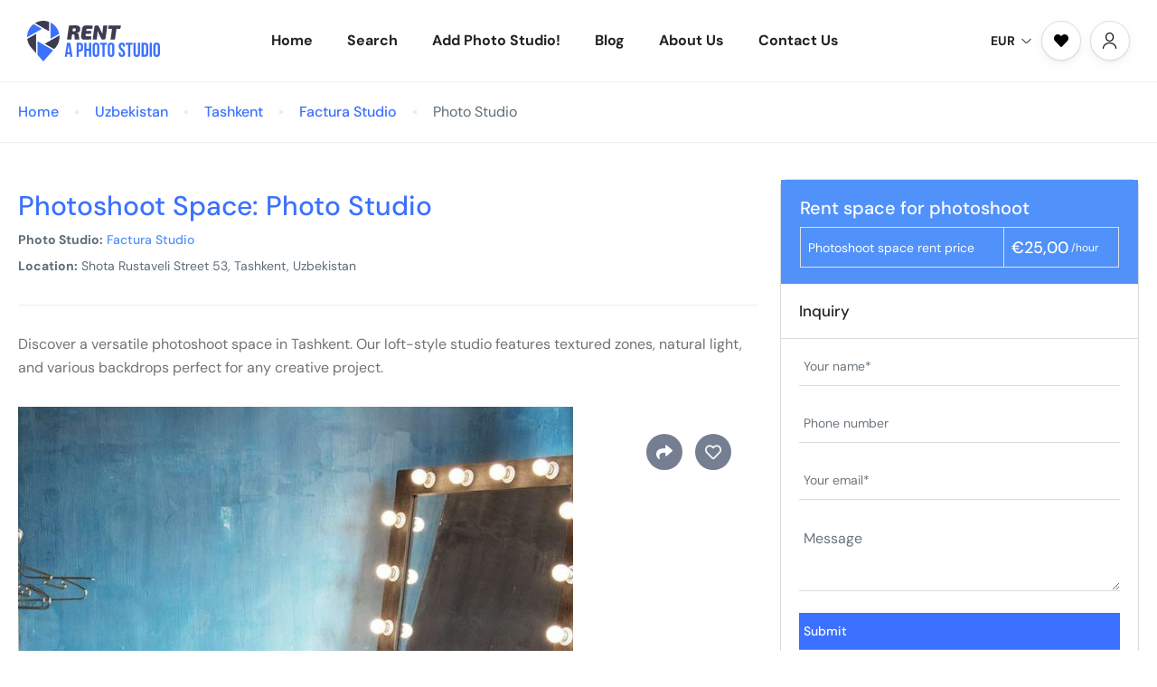

--- FILE ---
content_type: text/html; charset=UTF-8
request_url: https://rentaphotostudio.com/photoshoot-space/photo-studio/
body_size: 37984
content:
<!DOCTYPE html>
<html lang="en-US" >
<head><meta charset="UTF-8"><script>if(navigator.userAgent.match(/MSIE|Internet Explorer/i)||navigator.userAgent.match(/Trident\/7\..*?rv:11/i)){var href=document.location.href;if(!href.match(/[?&]nowprocket/)){if(href.indexOf("?")==-1){if(href.indexOf("#")==-1){document.location.href=href+"?nowprocket=1"}else{document.location.href=href.replace("#","?nowprocket=1#")}}else{if(href.indexOf("#")==-1){document.location.href=href+"&nowprocket=1"}else{document.location.href=href.replace("#","&nowprocket=1#")}}}}</script><script>class RocketLazyLoadScripts{constructor(){this.triggerEvents=["keydown","mousedown","mousemove","touchmove","touchstart","touchend","wheel"],this.userEventHandler=this._triggerListener.bind(this),this.touchStartHandler=this._onTouchStart.bind(this),this.touchMoveHandler=this._onTouchMove.bind(this),this.touchEndHandler=this._onTouchEnd.bind(this),this.clickHandler=this._onClick.bind(this),this.interceptedClicks=[],window.addEventListener("pageshow",(e=>{this.persisted=e.persisted})),window.addEventListener("DOMContentLoaded",(()=>{this._preconnect3rdParties()})),this.delayedScripts={normal:[],async:[],defer:[]},this.allJQueries=[]}_addUserInteractionListener(e){document.hidden?e._triggerListener():(this.triggerEvents.forEach((t=>window.addEventListener(t,e.userEventHandler,{passive:!0}))),window.addEventListener("touchstart",e.touchStartHandler,{passive:!0}),window.addEventListener("mousedown",e.touchStartHandler),document.addEventListener("visibilitychange",e.userEventHandler))}_removeUserInteractionListener(){this.triggerEvents.forEach((e=>window.removeEventListener(e,this.userEventHandler,{passive:!0}))),document.removeEventListener("visibilitychange",this.userEventHandler)}_onTouchStart(e){"HTML"!==e.target.tagName&&(window.addEventListener("touchend",this.touchEndHandler),window.addEventListener("mouseup",this.touchEndHandler),window.addEventListener("touchmove",this.touchMoveHandler,{passive:!0}),window.addEventListener("mousemove",this.touchMoveHandler),e.target.addEventListener("click",this.clickHandler),this._renameDOMAttribute(e.target,"onclick","rocket-onclick"))}_onTouchMove(e){window.removeEventListener("touchend",this.touchEndHandler),window.removeEventListener("mouseup",this.touchEndHandler),window.removeEventListener("touchmove",this.touchMoveHandler,{passive:!0}),window.removeEventListener("mousemove",this.touchMoveHandler),e.target.removeEventListener("click",this.clickHandler),this._renameDOMAttribute(e.target,"rocket-onclick","onclick")}_onTouchEnd(e){window.removeEventListener("touchend",this.touchEndHandler),window.removeEventListener("mouseup",this.touchEndHandler),window.removeEventListener("touchmove",this.touchMoveHandler,{passive:!0}),window.removeEventListener("mousemove",this.touchMoveHandler)}_onClick(e){e.target.removeEventListener("click",this.clickHandler),this._renameDOMAttribute(e.target,"rocket-onclick","onclick"),this.interceptedClicks.push(e),e.preventDefault(),e.stopPropagation(),e.stopImmediatePropagation()}_replayClicks(){window.removeEventListener("touchstart",this.touchStartHandler,{passive:!0}),window.removeEventListener("mousedown",this.touchStartHandler),this.interceptedClicks.forEach((e=>{e.target.dispatchEvent(new MouseEvent("click",{view:e.view,bubbles:!0,cancelable:!0}))}))}_renameDOMAttribute(e,t,n){e.hasAttribute&&e.hasAttribute(t)&&(event.target.setAttribute(n,event.target.getAttribute(t)),event.target.removeAttribute(t))}_triggerListener(){this._removeUserInteractionListener(this),"loading"===document.readyState?document.addEventListener("DOMContentLoaded",this._loadEverythingNow.bind(this)):this._loadEverythingNow()}_preconnect3rdParties(){let e=[];document.querySelectorAll("script[type=rocketlazyloadscript]").forEach((t=>{if(t.hasAttribute("src")){const n=new URL(t.src).origin;n!==location.origin&&e.push({src:n,crossOrigin:t.crossOrigin||"module"===t.getAttribute("data-rocket-type")})}})),e=[...new Map(e.map((e=>[JSON.stringify(e),e]))).values()],this._batchInjectResourceHints(e,"preconnect")}async _loadEverythingNow(){this.lastBreath=Date.now(),this._delayEventListeners(),this._delayJQueryReady(this),this._handleDocumentWrite(),this._registerAllDelayedScripts(),this._preloadAllScripts(),await this._loadScriptsFromList(this.delayedScripts.normal),await this._loadScriptsFromList(this.delayedScripts.defer),await this._loadScriptsFromList(this.delayedScripts.async);try{await this._triggerDOMContentLoaded(),await this._triggerWindowLoad()}catch(e){}window.dispatchEvent(new Event("rocket-allScriptsLoaded")),this._replayClicks()}_registerAllDelayedScripts(){document.querySelectorAll("script[type=rocketlazyloadscript]").forEach((e=>{e.hasAttribute("src")?e.hasAttribute("async")&&!1!==e.async?this.delayedScripts.async.push(e):e.hasAttribute("defer")&&!1!==e.defer||"module"===e.getAttribute("data-rocket-type")?this.delayedScripts.defer.push(e):this.delayedScripts.normal.push(e):this.delayedScripts.normal.push(e)}))}async _transformScript(e){return await this._littleBreath(),new Promise((t=>{const n=document.createElement("script");[...e.attributes].forEach((e=>{let t=e.nodeName;"type"!==t&&("data-rocket-type"===t&&(t="type"),n.setAttribute(t,e.nodeValue))})),e.hasAttribute("src")?(n.addEventListener("load",t),n.addEventListener("error",t)):(n.text=e.text,t());try{e.parentNode.replaceChild(n,e)}catch(e){t()}}))}async _loadScriptsFromList(e){const t=e.shift();return t?(await this._transformScript(t),this._loadScriptsFromList(e)):Promise.resolve()}_preloadAllScripts(){this._batchInjectResourceHints([...this.delayedScripts.normal,...this.delayedScripts.defer,...this.delayedScripts.async],"preload")}_batchInjectResourceHints(e,t){var n=document.createDocumentFragment();e.forEach((e=>{if(e.src){const i=document.createElement("link");i.href=e.src,i.rel=t,"preconnect"!==t&&(i.as="script"),e.getAttribute&&"module"===e.getAttribute("data-rocket-type")&&(i.crossOrigin=!0),e.crossOrigin&&(i.crossOrigin=e.crossOrigin),n.appendChild(i)}})),document.head.appendChild(n)}_delayEventListeners(){let e={};function t(t,n){!function(t){function n(n){return e[t].eventsToRewrite.indexOf(n)>=0?"rocket-"+n:n}e[t]||(e[t]={originalFunctions:{add:t.addEventListener,remove:t.removeEventListener},eventsToRewrite:[]},t.addEventListener=function(){arguments[0]=n(arguments[0]),e[t].originalFunctions.add.apply(t,arguments)},t.removeEventListener=function(){arguments[0]=n(arguments[0]),e[t].originalFunctions.remove.apply(t,arguments)})}(t),e[t].eventsToRewrite.push(n)}function n(e,t){let n=e[t];Object.defineProperty(e,t,{get:()=>n||function(){},set(i){e["rocket"+t]=n=i}})}t(document,"DOMContentLoaded"),t(window,"DOMContentLoaded"),t(window,"load"),t(window,"pageshow"),t(document,"readystatechange"),n(document,"onreadystatechange"),n(window,"onload"),n(window,"onpageshow")}_delayJQueryReady(e){let t=window.jQuery;Object.defineProperty(window,"jQuery",{get:()=>t,set(n){if(n&&n.fn&&!e.allJQueries.includes(n)){n.fn.ready=n.fn.init.prototype.ready=function(t){e.domReadyFired?t.bind(document)(n):document.addEventListener("rocket-DOMContentLoaded",(()=>t.bind(document)(n)))};const t=n.fn.on;n.fn.on=n.fn.init.prototype.on=function(){if(this[0]===window){function e(e){return e.split(" ").map((e=>"load"===e||0===e.indexOf("load.")?"rocket-jquery-load":e)).join(" ")}"string"==typeof arguments[0]||arguments[0]instanceof String?arguments[0]=e(arguments[0]):"object"==typeof arguments[0]&&Object.keys(arguments[0]).forEach((t=>{delete Object.assign(arguments[0],{[e(t)]:arguments[0][t]})[t]}))}return t.apply(this,arguments),this},e.allJQueries.push(n)}t=n}})}async _triggerDOMContentLoaded(){this.domReadyFired=!0,await this._littleBreath(),document.dispatchEvent(new Event("rocket-DOMContentLoaded")),await this._littleBreath(),window.dispatchEvent(new Event("rocket-DOMContentLoaded")),await this._littleBreath(),document.dispatchEvent(new Event("rocket-readystatechange")),await this._littleBreath(),document.rocketonreadystatechange&&document.rocketonreadystatechange()}async _triggerWindowLoad(){await this._littleBreath(),window.dispatchEvent(new Event("rocket-load")),await this._littleBreath(),window.rocketonload&&window.rocketonload(),await this._littleBreath(),this.allJQueries.forEach((e=>e(window).trigger("rocket-jquery-load"))),await this._littleBreath();const e=new Event("rocket-pageshow");e.persisted=this.persisted,window.dispatchEvent(e),await this._littleBreath(),window.rocketonpageshow&&window.rocketonpageshow({persisted:this.persisted})}_handleDocumentWrite(){const e=new Map;document.write=document.writeln=function(t){const n=document.currentScript,i=document.createRange(),r=n.parentElement;let o=e.get(n);void 0===o&&(o=n.nextSibling,e.set(n,o));const s=document.createDocumentFragment();i.setStart(s,0),s.appendChild(i.createContextualFragment(t)),r.insertBefore(s,o)}}async _littleBreath(){Date.now()-this.lastBreath>45&&(await this._requestAnimFrame(),this.lastBreath=Date.now())}async _requestAnimFrame(){return document.hidden?new Promise((e=>setTimeout(e))):new Promise((e=>requestAnimationFrame(e)))}static run(){const e=new RocketLazyLoadScripts;e._addUserInteractionListener(e)}}RocketLazyLoadScripts.run();</script>
    
    <meta name="viewport"
          content="width=device-width, height=device-height, initial-scale=1, maximum-scale=2, minimum-scale=1 , user-scalable=0">
    <meta name="theme-color" content="#3b71fe"/>
    <meta http-equiv="x-ua-compatible" content="IE=edge">
            <meta name="traveler" content="3.0.5"/>      <link rel="profile" href="http://gmpg.org/xfn/11">
    <link rel="pingback" href="https://rentaphotostudio.com/xmlrpc.php">
    <link rel="preload" as="font">
        <meta name='robots' content='index, follow, max-image-preview:large, max-snippet:-1, max-video-preview:-1' />
	<style>img:is([sizes="auto" i], [sizes^="auto," i]) { contain-intrinsic-size: 3000px 1500px }</style>
	<script type="rocketlazyloadscript" id="cookie-law-info-gcm-var-js">
var _ckyGcm = {"status":true,"default_settings":[{"analytics":"denied","advertisement":"denied","functional":"denied","necessary":"granted","ad_user_data":"denied","ad_personalization":"denied","regions":"All"}],"wait_for_update":2000,"url_passthrough":false,"ads_data_redaction":false};
</script>
<script type="rocketlazyloadscript" id="cookie-law-info-gcm-js" data-rocket-type="text/javascript" src="https://rentaphotostudio.com/wp-content/plugins/cookie-law-info/lite/frontend/js/gcm.min.js" defer></script>
<script type="rocketlazyloadscript" data-minify="1" id="cookieyes" data-rocket-type="text/javascript" src="https://rentaphotostudio.com/wp-content/cache/min/1/client_data/c5dd732b45a4b203b06e5313/script.js?ver=1746784564" defer></script>
	<!-- This site is optimized with the Yoast SEO Premium plugin v20.0 (Yoast SEO v25.0) - https://yoast.com/wordpress/plugins/seo/ -->
	<title>Photoshoot Space &quot;Photo Studio&quot; in Tashkent, Uzbekistan - Photo Studio &quot;Factura Studio&quot; - Rentaphotostudio.com</title>
	<meta name="description" content="Discover a versatile photoshoot space in Tashkent. Our loft-style studio features textured zones, natural light, and various backdrops perfect for any creative project." />
	<link rel="canonical" href="https://rentaphotostudio.com/phohoshoot-space/photo-studio/" />
	<meta property="og:locale" content="en_US" />
	<meta property="og:type" content="article" />
	<meta property="og:title" content="Photo Studio" />
	<meta property="og:description" content="Discover a versatile photoshoot space in Tashkent. Our loft-style studio features textured zones, natural light, and various backdrops perfect for any creative project." />
	<meta property="og:url" content="https://rentaphotostudio.com/phohoshoot-space/photo-studio/" />
	<meta property="og:site_name" content="Rent a Photo Studio" />
	<meta property="article:modified_time" content="2024-06-28T16:06:09+00:00" />
	<meta property="og:image" content="https://rentaphotostudio.com/wp-content/uploads/2024/01/1112-1.jpg" />
	<meta property="og:image:width" content="1000" />
	<meta property="og:image:height" content="668" />
	<meta property="og:image:type" content="image/jpeg" />
	<meta name="twitter:card" content="summary_large_image" />
	<meta name="twitter:label1" content="Est. reading time" />
	<meta name="twitter:data1" content="1 minute" />
	<script type="application/ld+json" class="yoast-schema-graph">{"@context":"https://schema.org","@graph":[{"@type":"WebPage","@id":"https://rentaphotostudio.com/phohoshoot-space/photo-studio/","url":"https://rentaphotostudio.com/phohoshoot-space/photo-studio/","name":"Photoshoot Space \"Photo Studio\" in Tashkent, Uzbekistan - Photo Studio \"Factura Studio\" - Rentaphotostudio.com","isPartOf":{"@id":"https://rentaphotostudio.com/#website"},"primaryImageOfPage":{"@id":"https://rentaphotostudio.com/phohoshoot-space/photo-studio/#primaryimage"},"image":{"@id":"https://rentaphotostudio.com/phohoshoot-space/photo-studio/#primaryimage"},"thumbnailUrl":"https://rentaphotostudio.com/wp-content/uploads/2024/01/1112-1.jpg","datePublished":"2024-01-26T19:18:20+00:00","dateModified":"2024-06-28T16:06:09+00:00","description":"Discover a versatile photoshoot space in Tashkent. Our loft-style studio features textured zones, natural light, and various backdrops perfect for any creative project.","breadcrumb":{"@id":"https://rentaphotostudio.com/phohoshoot-space/photo-studio/#breadcrumb"},"inLanguage":"en-US","potentialAction":[{"@type":"ReadAction","target":["https://rentaphotostudio.com/phohoshoot-space/photo-studio/"]}]},{"@type":"ImageObject","inLanguage":"en-US","@id":"https://rentaphotostudio.com/phohoshoot-space/photo-studio/#primaryimage","url":"https://rentaphotostudio.com/wp-content/uploads/2024/01/1112-1.jpg","contentUrl":"https://rentaphotostudio.com/wp-content/uploads/2024/01/1112-1.jpg","width":1000,"height":668},{"@type":"BreadcrumbList","@id":"https://rentaphotostudio.com/phohoshoot-space/photo-studio/#breadcrumb","itemListElement":[{"@type":"ListItem","position":1,"name":"Home","item":"https://rentaphotostudio.com/"},{"@type":"ListItem","position":2,"name":"Room(s)","item":"https://rentaphotostudio.com/phoho-studio-room/"},{"@type":"ListItem","position":3,"name":"Photo Studio"}]},{"@type":"WebSite","@id":"https://rentaphotostudio.com/#website","url":"https://rentaphotostudio.com/","name":"Rent a Photo Studio","description":"","publisher":{"@id":"https://rentaphotostudio.com/#organization"},"potentialAction":[{"@type":"SearchAction","target":{"@type":"EntryPoint","urlTemplate":"https://rentaphotostudio.com/?s={search_term_string}"},"query-input":{"@type":"PropertyValueSpecification","valueRequired":true,"valueName":"search_term_string"}}],"inLanguage":"en-US"},{"@type":"Organization","@id":"https://rentaphotostudio.com/#organization","name":"Rent a Photo Studio","url":"https://rentaphotostudio.com/","logo":{"@type":"ImageObject","inLanguage":"en-US","@id":"https://rentaphotostudio.com/#/schema/logo/image/","url":"https://rentaphotostudio.com/wp-content/uploads/2022/04/logo.png","contentUrl":"https://rentaphotostudio.com/wp-content/uploads/2022/04/logo.png","width":147,"height":45,"caption":"Rent a Photo Studio"},"image":{"@id":"https://rentaphotostudio.com/#/schema/logo/image/"}}]}</script>
	<!-- / Yoast SEO Premium plugin. -->


<link rel='dns-prefetch' href='//js.stripe.com' />
<link rel='dns-prefetch' href='//checkout.stripe.com' />
<link rel='dns-prefetch' href='//maps.googleapis.com' />
<link rel='dns-prefetch' href='//fonts.googleapis.com' />
<link rel='dns-prefetch' href='//maxst.icons8.com' />
<link rel="alternate" type="application/rss+xml" title="Rent a Photo Studio &raquo; Feed" href="https://rentaphotostudio.com/feed/" />
<link rel="alternate" type="application/rss+xml" title="Rent a Photo Studio &raquo; Comments Feed" href="https://rentaphotostudio.com/comments/feed/" />
<script type="rocketlazyloadscript" data-rocket-type="text/javascript">
/* <![CDATA[ */
window._wpemojiSettings = {"baseUrl":"https:\/\/s.w.org\/images\/core\/emoji\/15.1.0\/72x72\/","ext":".png","svgUrl":"https:\/\/s.w.org\/images\/core\/emoji\/15.1.0\/svg\/","svgExt":".svg","source":{"concatemoji":"https:\/\/rentaphotostudio.com\/wp-includes\/js\/wp-emoji-release.min.js?ver=6.8.1"}};
/*! This file is auto-generated */
!function(i,n){var o,s,e;function c(e){try{var t={supportTests:e,timestamp:(new Date).valueOf()};sessionStorage.setItem(o,JSON.stringify(t))}catch(e){}}function p(e,t,n){e.clearRect(0,0,e.canvas.width,e.canvas.height),e.fillText(t,0,0);var t=new Uint32Array(e.getImageData(0,0,e.canvas.width,e.canvas.height).data),r=(e.clearRect(0,0,e.canvas.width,e.canvas.height),e.fillText(n,0,0),new Uint32Array(e.getImageData(0,0,e.canvas.width,e.canvas.height).data));return t.every(function(e,t){return e===r[t]})}function u(e,t,n){switch(t){case"flag":return n(e,"\ud83c\udff3\ufe0f\u200d\u26a7\ufe0f","\ud83c\udff3\ufe0f\u200b\u26a7\ufe0f")?!1:!n(e,"\ud83c\uddfa\ud83c\uddf3","\ud83c\uddfa\u200b\ud83c\uddf3")&&!n(e,"\ud83c\udff4\udb40\udc67\udb40\udc62\udb40\udc65\udb40\udc6e\udb40\udc67\udb40\udc7f","\ud83c\udff4\u200b\udb40\udc67\u200b\udb40\udc62\u200b\udb40\udc65\u200b\udb40\udc6e\u200b\udb40\udc67\u200b\udb40\udc7f");case"emoji":return!n(e,"\ud83d\udc26\u200d\ud83d\udd25","\ud83d\udc26\u200b\ud83d\udd25")}return!1}function f(e,t,n){var r="undefined"!=typeof WorkerGlobalScope&&self instanceof WorkerGlobalScope?new OffscreenCanvas(300,150):i.createElement("canvas"),a=r.getContext("2d",{willReadFrequently:!0}),o=(a.textBaseline="top",a.font="600 32px Arial",{});return e.forEach(function(e){o[e]=t(a,e,n)}),o}function t(e){var t=i.createElement("script");t.src=e,t.defer=!0,i.head.appendChild(t)}"undefined"!=typeof Promise&&(o="wpEmojiSettingsSupports",s=["flag","emoji"],n.supports={everything:!0,everythingExceptFlag:!0},e=new Promise(function(e){i.addEventListener("DOMContentLoaded",e,{once:!0})}),new Promise(function(t){var n=function(){try{var e=JSON.parse(sessionStorage.getItem(o));if("object"==typeof e&&"number"==typeof e.timestamp&&(new Date).valueOf()<e.timestamp+604800&&"object"==typeof e.supportTests)return e.supportTests}catch(e){}return null}();if(!n){if("undefined"!=typeof Worker&&"undefined"!=typeof OffscreenCanvas&&"undefined"!=typeof URL&&URL.createObjectURL&&"undefined"!=typeof Blob)try{var e="postMessage("+f.toString()+"("+[JSON.stringify(s),u.toString(),p.toString()].join(",")+"));",r=new Blob([e],{type:"text/javascript"}),a=new Worker(URL.createObjectURL(r),{name:"wpTestEmojiSupports"});return void(a.onmessage=function(e){c(n=e.data),a.terminate(),t(n)})}catch(e){}c(n=f(s,u,p))}t(n)}).then(function(e){for(var t in e)n.supports[t]=e[t],n.supports.everything=n.supports.everything&&n.supports[t],"flag"!==t&&(n.supports.everythingExceptFlag=n.supports.everythingExceptFlag&&n.supports[t]);n.supports.everythingExceptFlag=n.supports.everythingExceptFlag&&!n.supports.flag,n.DOMReady=!1,n.readyCallback=function(){n.DOMReady=!0}}).then(function(){return e}).then(function(){var e;n.supports.everything||(n.readyCallback(),(e=n.source||{}).concatemoji?t(e.concatemoji):e.wpemoji&&e.twemoji&&(t(e.twemoji),t(e.wpemoji)))}))}((window,document),window._wpemojiSettings);
/* ]]> */
</script>
<link data-minify="1" rel='stylesheet' id='sgr-css' href='https://rentaphotostudio.com/wp-content/cache/min/1/wp-content/plugins/simple-google-recaptcha/sgr.css?ver=1746784563' type='text/css' media='all' />
<link rel='stylesheet' id='st-google-fonts-css' href='//fonts.googleapis.com/css?family=DM+Sans:700italic,700,500italic,500,italic,regular&#038;subset=latin,latin-ext' type='text/css' media='all' />
<style id='wp-emoji-styles-inline-css' type='text/css'>

	img.wp-smiley, img.emoji {
		display: inline !important;
		border: none !important;
		box-shadow: none !important;
		height: 1em !important;
		width: 1em !important;
		margin: 0 0.07em !important;
		vertical-align: -0.1em !important;
		background: none !important;
		padding: 0 !important;
	}
</style>
<link rel='stylesheet' id='wp-block-library-css' href='https://rentaphotostudio.com/wp-includes/css/dist/block-library/style.min.css' type='text/css' media='all' />
<style id='classic-theme-styles-inline-css' type='text/css'>
/*! This file is auto-generated */
.wp-block-button__link{color:#fff;background-color:#32373c;border-radius:9999px;box-shadow:none;text-decoration:none;padding:calc(.667em + 2px) calc(1.333em + 2px);font-size:1.125em}.wp-block-file__button{background:#32373c;color:#fff;text-decoration:none}
</style>
<style id='global-styles-inline-css' type='text/css'>
:root{--wp--preset--aspect-ratio--square: 1;--wp--preset--aspect-ratio--4-3: 4/3;--wp--preset--aspect-ratio--3-4: 3/4;--wp--preset--aspect-ratio--3-2: 3/2;--wp--preset--aspect-ratio--2-3: 2/3;--wp--preset--aspect-ratio--16-9: 16/9;--wp--preset--aspect-ratio--9-16: 9/16;--wp--preset--color--black: #000000;--wp--preset--color--cyan-bluish-gray: #abb8c3;--wp--preset--color--white: #ffffff;--wp--preset--color--pale-pink: #f78da7;--wp--preset--color--vivid-red: #cf2e2e;--wp--preset--color--luminous-vivid-orange: #ff6900;--wp--preset--color--luminous-vivid-amber: #fcb900;--wp--preset--color--light-green-cyan: #7bdcb5;--wp--preset--color--vivid-green-cyan: #00d084;--wp--preset--color--pale-cyan-blue: #8ed1fc;--wp--preset--color--vivid-cyan-blue: #0693e3;--wp--preset--color--vivid-purple: #9b51e0;--wp--preset--gradient--vivid-cyan-blue-to-vivid-purple: linear-gradient(135deg,rgba(6,147,227,1) 0%,rgb(155,81,224) 100%);--wp--preset--gradient--light-green-cyan-to-vivid-green-cyan: linear-gradient(135deg,rgb(122,220,180) 0%,rgb(0,208,130) 100%);--wp--preset--gradient--luminous-vivid-amber-to-luminous-vivid-orange: linear-gradient(135deg,rgba(252,185,0,1) 0%,rgba(255,105,0,1) 100%);--wp--preset--gradient--luminous-vivid-orange-to-vivid-red: linear-gradient(135deg,rgba(255,105,0,1) 0%,rgb(207,46,46) 100%);--wp--preset--gradient--very-light-gray-to-cyan-bluish-gray: linear-gradient(135deg,rgb(238,238,238) 0%,rgb(169,184,195) 100%);--wp--preset--gradient--cool-to-warm-spectrum: linear-gradient(135deg,rgb(74,234,220) 0%,rgb(151,120,209) 20%,rgb(207,42,186) 40%,rgb(238,44,130) 60%,rgb(251,105,98) 80%,rgb(254,248,76) 100%);--wp--preset--gradient--blush-light-purple: linear-gradient(135deg,rgb(255,206,236) 0%,rgb(152,150,240) 100%);--wp--preset--gradient--blush-bordeaux: linear-gradient(135deg,rgb(254,205,165) 0%,rgb(254,45,45) 50%,rgb(107,0,62) 100%);--wp--preset--gradient--luminous-dusk: linear-gradient(135deg,rgb(255,203,112) 0%,rgb(199,81,192) 50%,rgb(65,88,208) 100%);--wp--preset--gradient--pale-ocean: linear-gradient(135deg,rgb(255,245,203) 0%,rgb(182,227,212) 50%,rgb(51,167,181) 100%);--wp--preset--gradient--electric-grass: linear-gradient(135deg,rgb(202,248,128) 0%,rgb(113,206,126) 100%);--wp--preset--gradient--midnight: linear-gradient(135deg,rgb(2,3,129) 0%,rgb(40,116,252) 100%);--wp--preset--font-size--small: 13px;--wp--preset--font-size--medium: 20px;--wp--preset--font-size--large: 36px;--wp--preset--font-size--x-large: 42px;--wp--preset--spacing--20: 0.44rem;--wp--preset--spacing--30: 0.67rem;--wp--preset--spacing--40: 1rem;--wp--preset--spacing--50: 1.5rem;--wp--preset--spacing--60: 2.25rem;--wp--preset--spacing--70: 3.38rem;--wp--preset--spacing--80: 5.06rem;--wp--preset--shadow--natural: 6px 6px 9px rgba(0, 0, 0, 0.2);--wp--preset--shadow--deep: 12px 12px 50px rgba(0, 0, 0, 0.4);--wp--preset--shadow--sharp: 6px 6px 0px rgba(0, 0, 0, 0.2);--wp--preset--shadow--outlined: 6px 6px 0px -3px rgba(255, 255, 255, 1), 6px 6px rgba(0, 0, 0, 1);--wp--preset--shadow--crisp: 6px 6px 0px rgba(0, 0, 0, 1);}:where(.is-layout-flex){gap: 0.5em;}:where(.is-layout-grid){gap: 0.5em;}body .is-layout-flex{display: flex;}.is-layout-flex{flex-wrap: wrap;align-items: center;}.is-layout-flex > :is(*, div){margin: 0;}body .is-layout-grid{display: grid;}.is-layout-grid > :is(*, div){margin: 0;}:where(.wp-block-columns.is-layout-flex){gap: 2em;}:where(.wp-block-columns.is-layout-grid){gap: 2em;}:where(.wp-block-post-template.is-layout-flex){gap: 1.25em;}:where(.wp-block-post-template.is-layout-grid){gap: 1.25em;}.has-black-color{color: var(--wp--preset--color--black) !important;}.has-cyan-bluish-gray-color{color: var(--wp--preset--color--cyan-bluish-gray) !important;}.has-white-color{color: var(--wp--preset--color--white) !important;}.has-pale-pink-color{color: var(--wp--preset--color--pale-pink) !important;}.has-vivid-red-color{color: var(--wp--preset--color--vivid-red) !important;}.has-luminous-vivid-orange-color{color: var(--wp--preset--color--luminous-vivid-orange) !important;}.has-luminous-vivid-amber-color{color: var(--wp--preset--color--luminous-vivid-amber) !important;}.has-light-green-cyan-color{color: var(--wp--preset--color--light-green-cyan) !important;}.has-vivid-green-cyan-color{color: var(--wp--preset--color--vivid-green-cyan) !important;}.has-pale-cyan-blue-color{color: var(--wp--preset--color--pale-cyan-blue) !important;}.has-vivid-cyan-blue-color{color: var(--wp--preset--color--vivid-cyan-blue) !important;}.has-vivid-purple-color{color: var(--wp--preset--color--vivid-purple) !important;}.has-black-background-color{background-color: var(--wp--preset--color--black) !important;}.has-cyan-bluish-gray-background-color{background-color: var(--wp--preset--color--cyan-bluish-gray) !important;}.has-white-background-color{background-color: var(--wp--preset--color--white) !important;}.has-pale-pink-background-color{background-color: var(--wp--preset--color--pale-pink) !important;}.has-vivid-red-background-color{background-color: var(--wp--preset--color--vivid-red) !important;}.has-luminous-vivid-orange-background-color{background-color: var(--wp--preset--color--luminous-vivid-orange) !important;}.has-luminous-vivid-amber-background-color{background-color: var(--wp--preset--color--luminous-vivid-amber) !important;}.has-light-green-cyan-background-color{background-color: var(--wp--preset--color--light-green-cyan) !important;}.has-vivid-green-cyan-background-color{background-color: var(--wp--preset--color--vivid-green-cyan) !important;}.has-pale-cyan-blue-background-color{background-color: var(--wp--preset--color--pale-cyan-blue) !important;}.has-vivid-cyan-blue-background-color{background-color: var(--wp--preset--color--vivid-cyan-blue) !important;}.has-vivid-purple-background-color{background-color: var(--wp--preset--color--vivid-purple) !important;}.has-black-border-color{border-color: var(--wp--preset--color--black) !important;}.has-cyan-bluish-gray-border-color{border-color: var(--wp--preset--color--cyan-bluish-gray) !important;}.has-white-border-color{border-color: var(--wp--preset--color--white) !important;}.has-pale-pink-border-color{border-color: var(--wp--preset--color--pale-pink) !important;}.has-vivid-red-border-color{border-color: var(--wp--preset--color--vivid-red) !important;}.has-luminous-vivid-orange-border-color{border-color: var(--wp--preset--color--luminous-vivid-orange) !important;}.has-luminous-vivid-amber-border-color{border-color: var(--wp--preset--color--luminous-vivid-amber) !important;}.has-light-green-cyan-border-color{border-color: var(--wp--preset--color--light-green-cyan) !important;}.has-vivid-green-cyan-border-color{border-color: var(--wp--preset--color--vivid-green-cyan) !important;}.has-pale-cyan-blue-border-color{border-color: var(--wp--preset--color--pale-cyan-blue) !important;}.has-vivid-cyan-blue-border-color{border-color: var(--wp--preset--color--vivid-cyan-blue) !important;}.has-vivid-purple-border-color{border-color: var(--wp--preset--color--vivid-purple) !important;}.has-vivid-cyan-blue-to-vivid-purple-gradient-background{background: var(--wp--preset--gradient--vivid-cyan-blue-to-vivid-purple) !important;}.has-light-green-cyan-to-vivid-green-cyan-gradient-background{background: var(--wp--preset--gradient--light-green-cyan-to-vivid-green-cyan) !important;}.has-luminous-vivid-amber-to-luminous-vivid-orange-gradient-background{background: var(--wp--preset--gradient--luminous-vivid-amber-to-luminous-vivid-orange) !important;}.has-luminous-vivid-orange-to-vivid-red-gradient-background{background: var(--wp--preset--gradient--luminous-vivid-orange-to-vivid-red) !important;}.has-very-light-gray-to-cyan-bluish-gray-gradient-background{background: var(--wp--preset--gradient--very-light-gray-to-cyan-bluish-gray) !important;}.has-cool-to-warm-spectrum-gradient-background{background: var(--wp--preset--gradient--cool-to-warm-spectrum) !important;}.has-blush-light-purple-gradient-background{background: var(--wp--preset--gradient--blush-light-purple) !important;}.has-blush-bordeaux-gradient-background{background: var(--wp--preset--gradient--blush-bordeaux) !important;}.has-luminous-dusk-gradient-background{background: var(--wp--preset--gradient--luminous-dusk) !important;}.has-pale-ocean-gradient-background{background: var(--wp--preset--gradient--pale-ocean) !important;}.has-electric-grass-gradient-background{background: var(--wp--preset--gradient--electric-grass) !important;}.has-midnight-gradient-background{background: var(--wp--preset--gradient--midnight) !important;}.has-small-font-size{font-size: var(--wp--preset--font-size--small) !important;}.has-medium-font-size{font-size: var(--wp--preset--font-size--medium) !important;}.has-large-font-size{font-size: var(--wp--preset--font-size--large) !important;}.has-x-large-font-size{font-size: var(--wp--preset--font-size--x-large) !important;}
:where(.wp-block-post-template.is-layout-flex){gap: 1.25em;}:where(.wp-block-post-template.is-layout-grid){gap: 1.25em;}
:where(.wp-block-columns.is-layout-flex){gap: 2em;}:where(.wp-block-columns.is-layout-grid){gap: 2em;}
:root :where(.wp-block-pullquote){font-size: 1.5em;line-height: 1.6;}
</style>
<link data-minify="1" rel='stylesheet' id='contact-form-7-css' href='https://rentaphotostudio.com/wp-content/cache/min/1/wp-content/plugins/contact-form-7/includes/css/styles.css?ver=1746784563' type='text/css' media='all' />
<style id='contact-form-7-inline-css' type='text/css'>
.wpcf7 .wpcf7-recaptcha iframe {margin-bottom: 0;}.wpcf7 .wpcf7-recaptcha[data-align="center"] > div {margin: 0 auto;}.wpcf7 .wpcf7-recaptcha[data-align="right"] > div {margin: 0 0 0 auto;}
</style>
<link data-minify="1" rel='stylesheet' id='st-vina-stripe-css-css' href='https://rentaphotostudio.com/wp-content/cache/min/1/wp-content/plugins/vina-stripe/assets/css/stripe.css?ver=1746784563' type='text/css' media='all' />
<link rel='stylesheet' id='bootstrap-css' href='https://rentaphotostudio.com/wp-content/themes/traveler/v3/bootstrap/css/bootstrap.min.css' type='text/css' media='all' />
<link data-minify="1" rel='stylesheet' id='sweetalert2-css-css' href='https://rentaphotostudio.com/wp-content/cache/min/1/wp-content/themes/traveler/v3/css/sweetalert2.css?ver=1746784563' type='text/css' media='all' />
<link data-minify="1" rel='stylesheet' id='fontawesome-css' href='https://rentaphotostudio.com/wp-content/cache/min/1/wp-content/themes/traveler/v3/fonts/fontawesome/css/all.min.css?ver=1746784563' type='text/css' media='all' />
<link rel='stylesheet' id='google-font-css-css' href='https://fonts.googleapis.com/css?family=Poppins%3A400%2C500%2C600&#038;display=swap&#038;ver=6.8.1' type='text/css' media='all' />
<link data-minify="1" rel='stylesheet' id='daterangepicker-css' href='https://rentaphotostudio.com/wp-content/cache/min/1/wp-content/themes/traveler/v2/js/daterangepicker/daterangepicker.css?ver=1746784563' type='text/css' media='all' />
<link data-minify="1" rel='stylesheet' id='rangeSlider-css' href='https://rentaphotostudio.com/wp-content/cache/min/1/wp-content/themes/traveler/v3/ion.rangeSlider/css/ion.rangeSlider.css?ver=1746784563' type='text/css' media='all' />
<link data-minify="1" rel='stylesheet' id='rangeSlider-skinHTML5-css' href='https://rentaphotostudio.com/wp-content/cache/min/1/wp-content/themes/traveler/v3/ion.rangeSlider/css/ion.rangeSlider.skinHTML5.css?ver=1746784563' type='text/css' media='all' />
<link data-minify="1" rel='stylesheet' id='single-hotel-detail-css' href='https://rentaphotostudio.com/wp-content/cache/min/1/wp-content/themes/traveler/v3/css/single-hotel-detail.css?ver=1746784631' type='text/css' media='all' />
<link data-minify="1" rel='stylesheet' id='fotorama-css' href='https://rentaphotostudio.com/wp-content/cache/min/1/wp-content/themes/traveler/v2/js/fotorama/fotorama.css?ver=1746784631' type='text/css' media='all' />
<link data-minify="1" rel='stylesheet' id='magnific-css' href='https://rentaphotostudio.com/wp-content/cache/min/1/wp-content/themes/traveler/v2/css/magnific-popup.css?ver=1746784631' type='text/css' media='all' />
<link data-minify="1" rel='stylesheet' id='awesome-line-awesome-css-css' href='https://rentaphotostudio.com/wp-content/cache/min/1/vue-static/landings/line-awesome/line-awesome/1.1.0/css/line-awesome.min.css?ver=1746784564' type='text/css' media='all' />
<link data-minify="1" rel='stylesheet' id='flickity-css' href='https://rentaphotostudio.com/wp-content/cache/min/1/wp-content/themes/traveler/v2/css/flickity.css?ver=1746790674' type='text/css' media='all' />
<link data-minify="1" rel='stylesheet' id='main-css' href='https://rentaphotostudio.com/wp-content/cache/min/1/wp-content/themes/traveler/v3/css/main.css?ver=1746784564' type='text/css' media='all' />
<link data-minify="1" rel='stylesheet' id='layout-hotelv2-main-css' href='https://rentaphotostudio.com/wp-content/cache/min/1/wp-content/themes/traveler/inc/modules/layouts/elementorv2/assets/css/main.css?ver=1746784564' type='text/css' media='all' />
<link rel='stylesheet' id='layout-google-font-css' href='https://fonts.googleapis.com/css2?family=DM+Sans%3Awght%40400%3B500%3B700&#038;display=swap&#038;ver=6.8.1' type='text/css' media='all' />
<link data-minify="1" rel='stylesheet' id='layout-main-css' href='https://rentaphotostudio.com/wp-content/cache/min/1/wp-content/themes/traveler/inc/modules/layouts/cores/assets/css/main.css?ver=1746784564' type='text/css' media='all' />
<link data-minify="1" rel='stylesheet' id='layout-font-icon-css' href='https://rentaphotostudio.com/wp-content/cache/min/1/wp-content/themes/traveler/inc/modules/layouts/cores/assets/css/traveler-icon.css?ver=1746784564' type='text/css' media='all' />
<link data-minify="1" rel='stylesheet' id='traveler-style-css' href='https://rentaphotostudio.com/wp-content/cache/min/1/wp-content/themes/traveler/style.css?ver=1746784564' type='text/css' media='all' />
<script type="text/javascript" id="sgr-js-extra">
/* <![CDATA[ */
var sgr = {"sgr_site_key":"6LdIDx8cAAAAAGPy6rAEzI9MDwkj-JkWKfh_XUTS"};
/* ]]> */
</script>
<script type="rocketlazyloadscript" data-minify="1" data-rocket-type="text/javascript" src="https://rentaphotostudio.com/wp-content/cache/min/1/wp-content/plugins/simple-google-recaptcha/sgr.js?ver=1746784564" id="sgr-js" defer></script>
<script type="text/javascript" id="jquery-core-js-extra">
/* <![CDATA[ */
var list_location = {"list":"\"\""};
var st_vina_stripe_params = {"vina_stripe":{"publishKey":false,"testPublishKey":"pk_test_51Kl9YVIVrjeVlAmpua8tpljIVjdF66hBtsXOtR6VhsnmZDtoKBR5YAOJmocHZkuLuQ07TDkBnIdf7mKqUr6F4Ca000bn9ywA1y","sanbox":"sandbox"}};
var vina_plugin_params = {"ajax_url":"https:\/\/rentaphotostudio.com\/wp-admin\/admin-ajax.php","home_url":"https:\/\/rentaphotostudio.com\/","_s":"8b18170f3a"};
var st_params = {"theme_url":"https:\/\/rentaphotostudio.com\/wp-content\/themes\/traveler","locale_fullcalendar":"en","caculator_price_single_ajax":"on","site_url":"https:\/\/rentaphotostudio.com","load_price":"https:\/\/rentaphotostudio.com","ajax_url":"https:\/\/rentaphotostudio.com\/wp-admin\/admin-ajax.php","loading_url":"https:\/\/rentaphotostudio.com\/wp-admin\/images\/wpspin_light.gif","st_search_nonce":"738575019c","facebook_enable":"on","facbook_app_id":"603999353503582","booking_currency_precision":"2","thousand_separator":".","decimal_separator":",","currency_symbol":"\u20ac","currency_position":"left","currency_rtl_support":"","free_text":"Free","date_format":"mm\/dd\/yyyy","date_format_calendar":"mm\/dd\/yyyy","time_format":"24h","mk_my_location":"https:\/\/rentaphotostudio.com\/wp-content\/themes\/traveler\/img\/my_location.png","locale":"en_US","header_bgr":"","text_refresh":"Refresh","date_fomat":"MM\/DD\/YYYY","text_loading":"Loading...","text_no_more":"No More","weather_api_key":"a82498aa9918914fa4ac5ba584a7e623","no_vacancy":"No vacancies","a_vacancy":"a vacancy","more_vacancy":"vacancies","utm":"https:\/\/shinetheme.com\/utm\/utm.gif","_s":"278b18d477","mclusmap":"https:\/\/rentaphotostudio.com\/wp-content\/themes\/traveler\/v2\/images\/icon_map\/ico_gruop_location.svg","icon_contact_map":"https:\/\/rentaphotostudio.com\/wp-content\/themes\/traveler\/v2\/images\/markers\/ico_location_3.png","text_adult":"Adult","text_adults":"Adults","text_child":"Children","text_childs":"Childrens","text_price":"Price","text_origin_price":"Origin Price","text_unavailable":"Not Available ","text_available":"Available ","text_adult_price":"Adult Price ","text_child_price":"Child Price ","text_infant_price":"Infant Price","text_update":"Update ","token_mapbox":"pk.eyJ1IjoidGhvYWluZ28iLCJhIjoiY2p3dTE4bDFtMDAweTQ5cm5rMXA5anUwMSJ9.RkIx76muBIvcZ5HDb2g0Bw","text_rtl_mapbox":"","st_icon_mapbox":"https:\/\/i.imgur.com\/MK4NUzI.png","text_use_this_media":"Use this media","text_select_image":"Select Image","text_confirm_delete_item":"Are you sure want to delete this item?","text_process_cancel":"You cancelled the process","start_at_text":"Start at","end_at_text":"End at"};
var st_list_map_params = {"mk_my_location":"https:\/\/rentaphotostudio.com\/wp-content\/themes\/traveler\/img\/my_location.png","text_my_location":"3000 m radius","text_no_result":"No Result","cluster_0":"<div class='cluster cluster-1'>CLUSTER_COUNT<\/div>","cluster_20":"<div class='cluster cluster-2'>CLUSTER_COUNT<\/div>","cluster_50":"<div class='cluster cluster-3'>CLUSTER_COUNT<\/div>","cluster_m1":"https:\/\/rentaphotostudio.com\/wp-content\/themes\/traveler\/img\/map\/m1.png","cluster_m2":"https:\/\/rentaphotostudio.com\/wp-content\/themes\/traveler\/img\/map\/m2.png","cluster_m3":"https:\/\/rentaphotostudio.com\/wp-content\/themes\/traveler\/img\/map\/m3.png","cluster_m4":"https:\/\/rentaphotostudio.com\/wp-content\/themes\/traveler\/img\/map\/m4.png","cluster_m5":"https:\/\/rentaphotostudio.com\/wp-content\/themes\/traveler\/img\/map\/m5.png","icon_full_screen":"https:\/\/rentaphotostudio.com\/wp-content\/themes\/traveler\/v2\/images\/icon_map\/ico_fullscreen.svg","icon_my_location":"https:\/\/rentaphotostudio.com\/wp-content\/themes\/traveler\/v2\/images\/icon_map\/ico_location.svg","icon_my_style":"https:\/\/rentaphotostudio.com\/wp-content\/themes\/traveler\/v2\/images\/icon_map\/ico_view_maps.svg","icon_zoom_out":"https:\/\/rentaphotostudio.com\/wp-content\/themes\/traveler\/v2\/images\/icon_map\/ico_maps_zoom-out.svg","icon_zoom_in":"https:\/\/rentaphotostudio.com\/wp-content\/themes\/traveler\/v2\/images\/icon_map\/ico_maps_zoom_in.svg","icon_close":"https:\/\/rentaphotostudio.com\/wp-content\/themes\/traveler\/v2\/images\/icon_map\/icon_close.svg"};
var st_checkout_text = {"without_pp":"Submit Request","with_pp":"Booking Now","validate_form":"Please fill all required fields","error_accept_term":"Please accept our terms and conditions","email_validate":"Email is not valid","adult_price":"Adult","child_price":"Child","infant_price":"Infant","adult":"Adult","child":"Child","infant":"Infant","price":"Price","origin_price":"Origin Price","text_unavailable":"Not Available: "};
var st_timezone = {"timezone_string":""};
var locale_daterangepicker = {"direction":"ltr","applyLabel":"Apply","cancelLabel":"Cancel","fromLabel":"From","toLabel":"To","customRangeLabel":"Custom","daysOfWeek":["Su","Mo","Tu","We","Th","Fr","Sa"],"monthNames":["January","February","March","April","May","June","July","August","September","October","November","December"],"firstDay":"1","today":"Today"};
var st_list_map_params = {"mk_my_location":"https:\/\/rentaphotostudio.com\/wp-content\/themes\/traveler\/img\/my_location.png","text_my_location":"3000 m radius","text_no_result":"No Result","cluster_0":"<div class='cluster cluster-1'>CLUSTER_COUNT<\/div>","cluster_20":"<div class='cluster cluster-2'>CLUSTER_COUNT<\/div>","cluster_50":"<div class='cluster cluster-3'>CLUSTER_COUNT<\/div>","cluster_m1":"https:\/\/rentaphotostudio.com\/wp-content\/themes\/traveler\/img\/map\/m1.png","cluster_m2":"https:\/\/rentaphotostudio.com\/wp-content\/themes\/traveler\/img\/map\/m2.png","cluster_m3":"https:\/\/rentaphotostudio.com\/wp-content\/themes\/traveler\/img\/map\/m3.png","cluster_m4":"https:\/\/rentaphotostudio.com\/wp-content\/themes\/traveler\/img\/map\/m4.png","cluster_m5":"https:\/\/rentaphotostudio.com\/wp-content\/themes\/traveler\/img\/map\/m5.png","icon_full_screen":"https:\/\/rentaphotostudio.com\/wp-content\/themes\/traveler\/v2\/images\/icon_map\/ico_fullscreen.svg","icon_my_location":"https:\/\/rentaphotostudio.com\/wp-content\/themes\/traveler\/v2\/images\/icon_map\/ico_location.svg","icon_my_style":"https:\/\/rentaphotostudio.com\/wp-content\/themes\/traveler\/v2\/images\/icon_map\/ico_view_maps.svg","icon_zoom_out":"https:\/\/rentaphotostudio.com\/wp-content\/themes\/traveler\/v2\/images\/icon_map\/ico_maps_zoom-out.svg","icon_zoom_in":"https:\/\/rentaphotostudio.com\/wp-content\/themes\/traveler\/v2\/images\/icon_map\/ico_maps_zoom_in.svg","icon_close":"https:\/\/rentaphotostudio.com\/wp-content\/themes\/traveler\/v2\/images\/icon_map\/icon_close.svg"};
var st_config_partner = {"text_er_image_format":""};
var st_hotel_localize = {"booking_required_adult":"Please select adult number","booking_required_children":"Please select children number","booking_required_adult_children":"Please select Adult and  Children number","room":"Space","is_aoc_fail":"Please select the ages of children","is_not_select_date":"Please select Check-in and Check-out date","is_not_select_check_in_date":"Please select Check-in date","is_not_select_check_out_date":"Please select Check-out date","is_host_name_fail":"Please provide Host Name(s)"};
var st_icon_picker = {"icon_list":["fa-glass","fa-music","fa-search","fa-envelope-o","fa-heart","fa-star","fa-star-o","fa-user","fa-film","fa-th-large","fa-th","fa-th-list","fa-check","fa-remove","fa-close","fa-times","fa-search-plus","fa-search-minus","fa-power-off","fa-signal","fa-gear","fa-cog","fa-trash-o","fa-home","fa-file-o","fa-clock-o","fa-road","fa-download","fa-arrow-circle-o-down","fa-arrow-circle-o-up","fa-inbox","fa-play-circle-o","fa-rotate-right","fa-repeat","fa-refresh","fa-list-alt","fa-lock","fa-flag","fa-headphones","fa-volume-off","fa-volume-down","fa-volume-up","fa-qrcode","fa-barcode","fa-tag","fa-tags","fa-book","fa-bookmark","fa-print","fa-camera","fa-font","fa-bold","fa-italic","fa-text-height","fa-text-width","fa-align-left","fa-align-center","fa-align-right","fa-align-justify","fa-list","fa-dedent","fa-outdent","fa-indent","fa-video-camera","fa-photo","fa-image","fa-picture-o","fa-pencil","fa-map-marker","fa-adjust","fa-tint","fa-edit","fa-pencil-square-o","fa-share-square-o","fa-check-square-o","fa-arrows","fa-step-backward","fa-fast-backward","fa-backward","fa-play","fa-pause","fa-stop","fa-forward","fa-fast-forward","fa-step-forward","fa-eject","fa-chevron-left","fa-chevron-right","fa-plus-circle","fa-minus-circle","fa-times-circle","fa-check-circle","fa-question-circle","fa-info-circle","fa-crosshairs","fa-times-circle-o","fa-check-circle-o","fa-ban","fa-arrow-left","fa-arrow-right","fa-arrow-up","fa-arrow-down","fa-mail-forward","fa-share","fa-expand","fa-compress","fa-plus","fa-minus","fa-asterisk","fa-exclamation-circle","fa-gift","fa-leaf","fa-fire","fa-eye","fa-eye-slash","fa-warning","fa-exclamation-triangle","fa-plane","fa-calendar","fa-random","fa-comment","fa-magnet","fa-chevron-up","fa-chevron-down","fa-retweet","fa-shopping-cart","fa-folder","fa-folder-open","fa-arrows-v","fa-arrows-h","fa-bar-chart-o","fa-bar-chart","fa-twitter-square","fa-facebook-square","fa-camera-retro","fa-key","fa-gears","fa-cogs","fa-comments","fa-thumbs-o-up","fa-thumbs-o-down","fa-star-half","fa-heart-o","fa-sign-out","fa-linkedin-square","fa-thumb-tack","fa-external-link","fa-sign-in","fa-trophy","fa-github-square","fa-upload","fa-lemon-o","fa-phone","fa-square-o","fa-bookmark-o","fa-phone-square","fa-twitter","fa-facebook-f","fa-facebook","fa-github","fa-unlock","fa-credit-card","fa-feed","fa-rss","fa-hdd-o","fa-bullhorn","fa-bell","fa-certificate","fa-hand-o-right","fa-hand-o-left","fa-hand-o-up","fa-hand-o-down","fa-arrow-circle-left","fa-arrow-circle-right","fa-arrow-circle-up","fa-arrow-circle-down","fa-globe","fa-wrench","fa-tasks","fa-filter","fa-briefcase","fa-arrows-alt","fa-group","fa-users","fa-chain","fa-link","fa-cloud","fa-flask","fa-cut","fa-scissors","fa-copy","fa-files-o","fa-paperclip","fa-save","fa-floppy-o","fa-square","fa-navicon","fa-reorder","fa-bars","fa-list-ul","fa-list-ol","fa-strikethrough","fa-underline","fa-table","fa-magic","fa-truck","fa-pinterest","fa-pinterest-square","fa-google-plus-square","fa-google-plus","fa-money","fa-caret-down","fa-caret-up","fa-caret-left","fa-caret-right","fa-columns","fa-unsorted","fa-sort","fa-sort-down","fa-sort-desc","fa-sort-up","fa-sort-asc","fa-envelope","fa-linkedin","fa-rotate-left","fa-undo","fa-legal","fa-gavel","fa-dashboard","fa-tachometer","fa-comment-o","fa-comments-o","fa-flash","fa-bolt","fa-sitemap","fa-umbrella","fa-paste","fa-clipboard","fa-lightbulb-o","fa-exchange","fa-cloud-download","fa-cloud-upload","fa-user-md","fa-stethoscope","fa-suitcase","fa-bell-o","fa-coffee","fa-cutlery","fa-file-text-o","fa-building-o","fa-hospital-o","fa-ambulance","fa-medkit","fa-fighter-jet","fa-beer","fa-h-square","fa-plus-square","fa-angle-double-left","fa-angle-double-right","fa-angle-double-up","fa-angle-double-down","fa-angle-left","fa-angle-right","fa-angle-up","fa-angle-down","fa-desktop","fa-laptop","fa-tablet","fa-mobile-phone","fa-mobile","fa-circle-o","fa-quote-left","fa-quote-right","fa-spinner","fa-circle","fa-mail-reply","fa-reply","fa-github-alt","fa-folder-o","fa-folder-open-o","fa-smile-o","fa-frown-o","fa-meh-o","fa-gamepad","fa-keyboard-o","fa-flag-o","fa-flag-checkered","fa-terminal","fa-code","fa-mail-reply-all","fa-reply-all","fa-star-half-empty","fa-star-half-full","fa-star-half-o","fa-location-arrow","fa-crop","fa-code-fork","fa-unlink","fa-chain-broken","fa-question","fa-info","fa-exclamation","fa-superscript","fa-subscript","fa-eraser","fa-puzzle-piece","fa-microphone","fa-microphone-slash","fa-shield","fa-calendar-o","fa-fire-extinguisher","fa-rocket","fa-maxcdn","fa-chevron-circle-left","fa-chevron-circle-right","fa-chevron-circle-up","fa-chevron-circle-down","fa-html5","fa-css3","fa-anchor","fa-unlock-alt","fa-bullseye","fa-ellipsis-h","fa-ellipsis-v","fa-rss-square","fa-play-circle","fa-ticket","fa-minus-square","fa-minus-square-o","fa-level-up","fa-level-down","fa-check-square","fa-pencil-square","fa-external-link-square","fa-share-square","fa-compass","fa-toggle-down","fa-caret-square-o-down","fa-toggle-up","fa-caret-square-o-up","fa-toggle-right","fa-caret-square-o-right","fa-euro","fa-eur","fa-gbp","fa-dollar","fa-usd","fa-rupee","fa-inr","fa-cny","fa-rmb","fa-yen","fa-jpy","fa-ruble","fa-rouble","fa-rub","fa-won","fa-krw","fa-bitcoin","fa-btc","fa-file","fa-file-text","fa-sort-alpha-asc","fa-sort-alpha-desc","fa-sort-amount-asc","fa-sort-amount-desc","fa-sort-numeric-asc","fa-sort-numeric-desc","fa-thumbs-up","fa-thumbs-down","fa-youtube-square","fa-youtube","fa-xing","fa-xing-square","fa-youtube-play","fa-dropbox","fa-stack-overflow","fa-instagram","fa-flickr","fa-adn","fa-bitbucket","fa-bitbucket-square","fa-tumblr","fa-tumblr-square","fa-long-arrow-down","fa-long-arrow-up","fa-long-arrow-left","fa-long-arrow-right","fa-apple","fa-windows","fa-android","fa-linux","fa-dribbble","fa-skype","fa-foursquare","fa-trello","fa-female","fa-male","fa-gittip","fa-gratipay","fa-sun-o","fa-moon-o","fa-archive","fa-bug","fa-vk","fa-weibo","fa-renren","fa-pagelines","fa-stack-exchange","fa-arrow-circle-o-right","fa-arrow-circle-o-left","fa-toggle-left","fa-caret-square-o-left","fa-dot-circle-o","fa-wheelchair","fa-vimeo-square","fa-turkish-lira","fa-try","fa-plus-square-o","fa-space-shuttle","fa-slack","fa-envelope-square","fa-wordpress","fa-openid","fa-institution","fa-bank","fa-university","fa-mortar-board","fa-graduation-cap","fa-yahoo","fa-google","fa-reddit","fa-reddit-square","fa-stumbleupon-circle","fa-stumbleupon","fa-delicious","fa-digg","fa-pied-piper","fa-pied-piper-alt","fa-drupal","fa-joomla","fa-language","fa-fax","fa-building","fa-child","fa-paw","fa-spoon","fa-cube","fa-cubes","fa-behance","fa-behance-square","fa-steam","fa-steam-square","fa-recycle","fa-automobile","fa-car","fa-cab","fa-taxi","fa-tree","fa-spotify","fa-deviantart","fa-soundcloud","fa-database","fa-file-pdf-o","fa-file-word-o","fa-file-excel-o","fa-file-powerpoint-o","fa-file-photo-o","fa-file-picture-o","fa-file-image-o","fa-file-zip-o","fa-file-archive-o","fa-file-sound-o","fa-file-audio-o","fa-file-movie-o","fa-file-video-o","fa-file-code-o","fa-vine","fa-codepen","fa-jsfiddle","fa-life-bouy","fa-life-buoy","fa-life-saver","fa-support","fa-life-ring","fa-circle-o-notch","fa-ra","fa-rebel","fa-ge","fa-empire","fa-git-square","fa-git","fa-y-combinator-square","fa-yc-square","fa-hacker-news","fa-tencent-weibo","fa-qq","fa-wechat","fa-weixin","fa-send","fa-paper-plane","fa-send-o","fa-paper-plane-o","fa-history","fa-circle-thin","fa-header","fa-paragraph","fa-sliders","fa-share-alt","fa-share-alt-square","fa-bomb","fa-soccer-ball-o","fa-futbol-o","fa-tty","fa-binoculars","fa-plug","fa-slideshare","fa-twitch","fa-yelp","fa-newspaper-o","fa-wifi","fa-calculator","fa-paypal","fa-google-wallet","fa-cc-visa","fa-cc-mastercard","fa-cc-discover","fa-cc-amex","fa-cc-paypal","fa-cc-stripe","fa-bell-slash","fa-bell-slash-o","fa-trash","fa-copyright","fa-at","fa-eyedropper","fa-paint-brush","fa-birthday-cake","fa-area-chart","fa-pie-chart","fa-line-chart","fa-lastfm","fa-lastfm-square","fa-toggle-off","fa-toggle-on","fa-bicycle","fa-bus","fa-ioxhost","fa-angellist","fa-cc","fa-shekel","fa-sheqel","fa-ils","fa-meanpath","fa-buysellads","fa-connectdevelop","fa-dashcube","fa-forumbee","fa-leanpub","fa-sellsy","fa-shirtsinbulk","fa-simplybuilt","fa-skyatlas","fa-cart-plus","fa-cart-arrow-down","fa-diamond","fa-ship","fa-user-secret","fa-motorcycle","fa-street-view","fa-heartbeat","fa-venus","fa-mars","fa-mercury","fa-intersex","fa-transgender","fa-transgender-alt","fa-venus-double","fa-mars-double","fa-venus-mars","fa-mars-stroke","fa-mars-stroke-v","fa-mars-stroke-h","fa-neuter","fa-genderless","fa-facebook-official","fa-pinterest-p","fa-whatsapp","fa-server","fa-user-plus","fa-user-times","fa-hotel","fa-bed","fa-viacoin","fa-train","fa-subway","fa-medium","fa-yc","fa-y-combinator","fa-optin-monster","fa-opencart","fa-expeditedssl","fa-battery-4","fa-battery-full","fa-battery-3","fa-battery-three-quarters","fa-battery-2","fa-battery-half","fa-battery-1","fa-battery-quarter","fa-battery-0","fa-battery-empty","fa-mouse-pointer","fa-i-cursor","fa-object-group","fa-object-ungroup","fa-sticky-note","fa-sticky-note-o","fa-cc-jcb","fa-cc-diners-club","fa-clone","fa-balance-scale","fa-hourglass-o","fa-hourglass-1","fa-hourglass-start","fa-hourglass-2","fa-hourglass-half","fa-hourglass-3","fa-hourglass-end","fa-hourglass","fa-hand-grab-o","fa-hand-rock-o","fa-hand-stop-o","fa-hand-paper-o","fa-hand-scissors-o","fa-hand-lizard-o","fa-hand-spock-o","fa-hand-pointer-o","fa-hand-peace-o","fa-trademark","fa-registered","fa-creative-commons","fa-gg","fa-gg-circle","fa-tripadvisor","fa-odnoklassniki","fa-odnoklassniki-square","fa-get-pocket","fa-wikipedia-w","fa-safari","fa-chrome","fa-firefox","fa-opera","fa-internet-explorer","fa-tv","fa-television","fa-contao","fa-500px","fa-amazon","fa-calendar-plus-o","fa-calendar-minus-o","fa-calendar-times-o","fa-calendar-check-o","fa-industry","fa-map-pin","fa-map-signs","fa-map-o","fa-map","fa-commenting","fa-commenting-o","fa-houzz","fa-vimeo","fa-black-tie","fa-fonticons","fa-reddit-alien","fa-edge","fa-credit-card-alt","fa-codiepie","fa-modx","fa-fort-awesome","fa-usb","fa-product-hunt","fa-mixcloud","fa-scribd","fa-pause-circle","fa-pause-circle-o","fa-stop-circle","fa-stop-circle-o","fa-shopping-bag","fa-shopping-basket","fa-hashtag","fa-bluetooth","fa-bluetooth-b","fa-percent","fa-gitlab","fa-wpbeginner","fa-wpforms","fa-envira","fa-universal-access","fa-wheelchair-alt","fa-question-circle-o","fa-blind","fa-audio-description","fa-volume-control-phone","fa-braille","fa-assistive-listening-systems","fa-asl-interpreting","fa-american-sign-language-interpreting","fa-deafness","fa-hard-of-hearing","fa-deaf","fa-glide","fa-glide-g","fa-signing","fa-sign-language","fa-low-vision","fa-viadeo","fa-viadeo-square","fa-snapchat","fa-snapchat-ghost","fa-snapchat-square"]};
var st_timezone = {"timezone_string":""};
/* ]]> */
</script>
<script type="rocketlazyloadscript" data-rocket-type="text/javascript" src="https://rentaphotostudio.com/wp-includes/js/jquery/jquery.min.js?ver=3.7.1" id="jquery-core-js" defer></script>
<script type="rocketlazyloadscript" data-rocket-type="text/javascript" src="https://rentaphotostudio.com/wp-includes/js/jquery/jquery-migrate.min.js?ver=3.4.1" id="jquery-migrate-js" defer></script>
<script type="rocketlazyloadscript" data-rocket-type="text/javascript" src="https://rentaphotostudio.com/wp-content/themes/traveler/v2/js/magnific-popup/jquery.magnific-popup.min.js?ver=6.8.1" id="magnific-js" defer></script>
<script type="rocketlazyloadscript" data-rocket-type="text/javascript" src="https://maps.googleapis.com/maps/api/js?libraries=places&amp;key=AIzaSyBjsMEDn5USFeFzaEIdx8KpAmjjN2h75UM" id="map-js" defer></script>
<link rel="https://api.w.org/" href="https://rentaphotostudio.com/wp-json/" /><link rel="EditURI" type="application/rsd+xml" title="RSD" href="https://rentaphotostudio.com/xmlrpc.php?rsd" />
<meta name="generator" content="WordPress 6.8.1" />
<link rel='shortlink' href='https://rentaphotostudio.com/?p=19293' />
<link rel="alternate" title="oEmbed (JSON)" type="application/json+oembed" href="https://rentaphotostudio.com/wp-json/oembed/1.0/embed?url=https%3A%2F%2Frentaphotostudio.com%2Fphotoshoot-space%2Fphoto-studio%2F" />
<link rel="alternate" title="oEmbed (XML)" type="text/xml+oembed" href="https://rentaphotostudio.com/wp-json/oembed/1.0/embed?url=https%3A%2F%2Frentaphotostudio.com%2Fphotoshoot-space%2Fphoto-studio%2F&#038;format=xml" />
		<script>
			document.documentElement.className = document.documentElement.className.replace( 'no-js', 'js' );
		</script>
				<style>
			.no-js img.lazyload { display: none; }
			figure.wp-block-image img.lazyloading { min-width: 150px; }
							.lazyload, .lazyloading { opacity: 0; }
				.lazyloaded {
					opacity: 1;
					transition: opacity 400ms;
					transition-delay: 0ms;
				}
					</style>
		<link rel="icon"  type="image/png"  href="https://rentaphotostudio.com/wp-content/uploads/2022/12/favicon.png">	<!-- Google tag (gtag.js) -->
	<script type="rocketlazyloadscript" async
	        src="https://www.googletagmanager.com/gtag/js?id=G-RLSYGPLT84"></script>
	<script type="rocketlazyloadscript">
			window.dataLayer = window.dataLayer || [];

			function gtag() {
				dataLayer.push(arguments);
			}

			gtag('js', new Date());

			gtag('config', 'G-RLSYGPLT84');
	</script>

	<!-- Google Tag Manager -->
	<script type="rocketlazyloadscript">(function (w, d, s, l, i) {
				w[l] = w[l] || [];
				w[l].push({
					'gtm.start':
						new Date().getTime(), event: 'gtm.js'
				});
				var f = d.getElementsByTagName(s)[0],
					j = d.createElement(s), dl = l != 'dataLayer' ? '&l=' + l : '';
				j.async = true;
				j.src =
					'https://www.googletagmanager.com/gtm.js?id=' + i + dl;
				f.parentNode.insertBefore(j, f);
			})(window, document, 'script', 'dataLayer', 'GTM-P7JR69RW');</script>
	<!-- End Google Tag Manager -->
    <meta name="generator" content="Elementor 3.28.4; features: e_font_icon_svg, additional_custom_breakpoints, e_local_google_fonts; settings: css_print_method-external, google_font-enabled, font_display-swap">
			<style>
				.e-con.e-parent:nth-of-type(n+4):not(.e-lazyloaded):not(.e-no-lazyload),
				.e-con.e-parent:nth-of-type(n+4):not(.e-lazyloaded):not(.e-no-lazyload) * {
					background-image: none !important;
				}
				@media screen and (max-height: 1024px) {
					.e-con.e-parent:nth-of-type(n+3):not(.e-lazyloaded):not(.e-no-lazyload),
					.e-con.e-parent:nth-of-type(n+3):not(.e-lazyloaded):not(.e-no-lazyload) * {
						background-image: none !important;
					}
				}
				@media screen and (max-height: 640px) {
					.e-con.e-parent:nth-of-type(n+2):not(.e-lazyloaded):not(.e-no-lazyload),
					.e-con.e-parent:nth-of-type(n+2):not(.e-lazyloaded):not(.e-no-lazyload) * {
						background-image: none !important;
					}
				}
			</style>
			
        <!-- Custom_css.php-->
        <style id="st_custom_css_php">
        
@media screen and (max-width: 782px) {
  html {
    margin-top: 0px !important;
  }
    .logged-in #header {
    margin-top: 0;
  }
}

:root {
    --main-color: #3b71fe;
    --link-color: #5191FA;
    --link-color-title: #1A2B48;
    --link-color-dark: #5191FA;
    --grey-color: #5E6D77;
    --light-grey-color: #EAEEF3;
    --orange-color: #FA5636;
}

    .booking-item-rating .fa ,
    .booking-item.booking-item-small .booking-item-rating-stars,
    .comment-form .add_rating,
    .booking-item-payment .booking-item-rating-stars .fa-star,
    .st-item-rating .fa,
    li  .fa-star , li  .fa-star-o , li  .fa-star-half-o{
    color:#FA5636    }

.feature_class , .featured-image .featured{
 background: #ed0925 !important;
}
.feature_class::before {
   border-color: #ed0925 #ed0925 transparent transparent;
}
.feature_class::after {
    border-color: #ed0925 transparent #ed0925 #ed0925;
}
.featured_single .feature_class::before{
   border-color: transparent #ed0925 transparent transparent;
}
.item-nearby .st_featured::before {
    border-color: transparent transparent #ed0925 #ed0925;
}
.item-nearby .st_featured::after {
   border-color: #ed0925 #ed0925 #ed0925 transparent  ;
}

.st_sale_class{
    background-color: #3366cc;
}
.st_sale_class.st_sale_paper * {color: #3366cc }
.st_sale_class .st_star_label_sale_div::after,.st_sale_label_1::before{
    border-color: #3366cc transparent transparent #3366cc ;
}

.btn.active.focus, .btn.active:focus, .btn.focus, .btn:active.focus, .btn:active:focus, .btn:focus {
  outline: none;
}

.st_sale_class .st_star_label_sale_div::after{
border-color: #3366cc


        </style>
        <!-- End Custom_css.php-->
        <!-- start css hook filter -->
        <style type="text/css" id="st_custom_css">
                </style>
        <!-- end css hook filter -->
        <!-- css disable javascript -->
                <style type="text/css" id="st_enable_javascript">
        .search-tabs-bg > .tabbable >.tab-content > .tab-pane{display: none; opacity: 0;}.search-tabs-bg > .tabbable >.tab-content > .tab-pane.active{display: block;opacity: 1;}.search-tabs-to-top { margin-top: -120px;}        </style>

        <style>
                </style>
        <link rel="icon" href="https://rentaphotostudio.com/wp-content/uploads/2022/12/cropped-favicon-32x32.png" sizes="32x32" />
<link rel="icon" href="https://rentaphotostudio.com/wp-content/uploads/2022/12/cropped-favicon-192x192.png" sizes="192x192" />
<link rel="apple-touch-icon" href="https://rentaphotostudio.com/wp-content/uploads/2022/12/cropped-favicon-180x180.png" />
<meta name="msapplication-TileImage" content="https://rentaphotostudio.com/wp-content/uploads/2022/12/cropped-favicon-270x270.png" />

        <!-- Begin Custom CSS        -->
        <style>
                    </style>
        <!-- End Custom CSS -->
        
<script type="application/ld+json">{"@context":"https:\/\/schema.org\/","@type":"Product","name":"Photoshoot Space: Photo Studio","description":"Discover a versatile photoshoot space in Tashkent. Our loft-style studio features textured zones, natural light, and various backdrops perfect for any creative project.","image":["https:\/\/rentaphotostudio.com\/wp-content\/uploads\/2024\/01\/1112-1.jpg"],"brand":{"@type":"Brand","name":"Photo Studio: Factura Studio"},"offers":{"@type":"Offer","price":"25\u20ac","priceValidUntil":"2026-05-09","url":"https:\/\/rentaphotostudio.com\/photoshoot-space\/photo-studio\/","availability":"https:\/\/schema.org\/InStock","priceCurrency":"EUR"}}</script>
        <!-- HTML5 Shim and Respond.js IE8 support of HTML5 elements and media queries -->
        <!-- WARNING: Respond.js doesn't work if you view the page via file:// -->
        <!--[if lt IE 9]>
        <script src="https://oss.maxcdn.com/html5shiv/3.7.2/html5shiv.min.js"></script>
        <script src="https://oss.maxcdn.com/respond/1.4.2/respond.min.js"></script>
        <![endif]-->
                    <script type="rocketlazyloadscript" data-minify="1" src="https://rentaphotostudio.com/wp-content/cache/min/1/js/platform.js?ver=1746784564" async defer></script>
                        <meta name="google-signin-client_id" content="279159914253-68u5p8rq7cjfufbno1ahf32enjchcqu4.apps.googleusercontent.com">
                <script type="rocketlazyloadscript">
        // Load the SDK asynchronously
        (function (d, s, id) {
            var js, fjs = d.getElementsByTagName(s)[0];
            if (d.getElementById(id))
                return;
            js = d.createElement(s);
            js.id = id;
            js.src = "https://connect.facebook.net/en_US/sdk.js";
            fjs.parentNode.insertBefore(js, fjs);
        }(document, 'script', 'facebook-jssdk'));
        window.fbAsyncInit = function () {
            FB.init({
                appId: st_params.facbook_app_id,
                cookie: true, // enable cookies to allow the server to access
                // the session
                xfbml: true, // parse social plugins on this page
                version: 'v3.1' // use graph api version 2.8
            });

        };
    </script>
    </head>
<body class="wp-singular hotel_room-template-default single single-hotel_room postid-19293 wp-theme-traveler  st-header-9 body-header-elementor-9 menu_style1 search_enable_preload st-no-fullday-booking elementor-default elementor-kit-7 currency-usd">
<header class="header d-flex align-items-center justify-content-between">
    <div class="header__left">
        <div class="menu-toggle">

        </div>
        <a href="https://rentaphotostudio.com/" class="logo d-none d-sm-none d-lg-block">
            <img  alt="" data-src="https://rentaphotostudio.com/wp-content/uploads/2022/04/logo.png" class="lazyload" src="[data-uri]"><noscript><img  alt="" data-src="https://rentaphotostudio.com/wp-content/uploads/2022/04/logo.png" class="lazyload" src="[data-uri]"><noscript><img src="https://rentaphotostudio.com/wp-content/uploads/2022/04/logo.png" alt=""></noscript></noscript>
        </a>
        <a href="https://rentaphotostudio.com/" class="logo d-block  d-lg-none">
            <img  alt="" data-src="https://rentaphotostudio.com/wp-content/uploads/2022/04/logo.png" class="lazyload" src="[data-uri]"><noscript><img  alt="" data-src="https://rentaphotostudio.com/wp-content/uploads/2022/04/logo.png" class="lazyload" src="[data-uri]"><noscript><img src="https://rentaphotostudio.com/wp-content/uploads/2022/04/logo.png" alt=""></noscript></noscript>
        </a>
            </div>
    <div class="header__center">
        <nav id="st-main-menu">
            <a href="#" class="back-menu"><span class="stt-icon stt-icon-arrow-left"></span></a>
            <ul id="main-menu" class="menu main-menu"><li id="menu-item-14631" class="menu-item menu-item-type-post_type menu-item-object-page menu-item-home menu-item-14631"><a class="" href="https://rentaphotostudio.com/">Home</a></li>
<li id="menu-item-14331" class="menu-item menu-item-type-post_type menu-item-object-page menu-item-14331"><a class="" href="https://rentaphotostudio.com/search/">Search</a></li>
<li id="menu-item-15024" class="menu-item menu-item-type-post_type menu-item-object-page menu-item-15024"><a class="" href="https://rentaphotostudio.com/user-dashboard/">Add Photo Studio!</a></li>
<li id="menu-item-789" class="menu-item menu-item-type-post_type menu-item-object-page menu-item-789"><a class="" href="https://rentaphotostudio.com/blog/">Blog</a></li>
<li id="menu-item-842" class="menu-item menu-item-type-post_type menu-item-object-page menu-item-842"><a class="" href="https://rentaphotostudio.com/about-us/">About Us</a></li>
<li id="menu-item-787" class="menu-item menu-item-type-post_type menu-item-object-page menu-item-787"><a class="" href="https://rentaphotostudio.com/contact-us/">Contact Us</a></li>
</ul>        </nav>
        <div class="overlay"></div>
    </div>
    <div class="header__right">
        <ul class="items d-flex align-items-center flex-wrap"><li class="dropdown dropdown-currency ">
    <a href="#" class="dropdown-toggle"  role="button" id="dropdown-currency" data-bs-toggle="dropdown" aria-expanded="false">
        EUR                    <i class="fa fa-angle-down"></i>
            </a>
        <ul class="dropdown-menu" aria-labelledby="dropdown-currency">
        <li><a href="https://rentaphotostudio.com/photoshoot-space/photo-studio/?currency=USD">USD</a>
                          </li>    </ul>
    </li>    <li class="dropdown dropdown-minicart">
                <div id="d-minicart" class="mini-cart dropdown-toggle" role="button" id="dropdown-mini-cart" data-bs-toggle="dropdown" aria-expanded="false">
                        <span class="stt-icon stt-icon-bag02"></span>        </div>
        <ul class="dropdown-menu dropdown-menu-end" aria-labelledby="dropdown-mini-cart">
            <li class="heading">
                <div class="st-heading-section">Your Cart</div>
            </li>
                            <div class="col-lg-12 cart-text-empty text-warning">Your cart is empty</div>
                    </ul>
    </li>
    <li class="d-none d-sm-block d-md-block st-header-link"><a href="/wishlist/"> <i class="fa fa-heart mr5"></i></a></li>        <li class="dropdown dropdown-user-dashboard">
            <a href="#" class="dropdown-toggle" data-bs-toggle="modal"
               data-bs-target="#st-login-form">
                <span class="stt-icon stt-icon-user1"></span>
            </a>
        </li>
        </ul>    </div>
</header>
        	<div id="st-content-wrapper">
                <div class="st-breadcrumb hidden-xs  d-none d-sm-block">
            <div class="container">
                <ul>
                    <li><a href="https://rentaphotostudio.com">Home</a></li><li><a href="/search/?location_name=Uzbekistan" title="Country">Uzbekistan</a></li><li><a href="/search/?location_name=Tashkent" title="City">Tashkent</a></li><li><a href="https://rentaphotostudio.com/photo-studio/factura-studio/" title="Factura Studio">Factura Studio</a></li><li class="active">Photo Studio</li> </ul>
            </div>
        </div>
        		<!--<div class="st-featured-background"
                 style="background-image: url('')"></div>-->
		<div class="container">
			<div class="st-hotel-content">
				<div
					class="hotel-target-book-mobile d-flex justify-content-between align-items-center">
					<div class="price-wrapper">
                        from <span class="price">€25,00</span><span class="unit">/hour</span>					</div>

					<a href=""
					   class="btn btn-mpopup btn-green">
                        Inquiry					</a>

				</div>
			</div>

			<div class="row">
				<div class="col-12 col-md-8">
					<div
						class="st-service-header d-flex justify-content-between align-items-center">
						<div class="left">
							<h1 class="st-heading">Photoshoot Space: Photo Studio</h1>
							<h2 class="sub-heading mt10"><b>Photo Studio:</b> <a
									href="https://rentaphotostudio.com/photo-studio/factura-studio/"
									class="st-link">Factura Studio</a>
							</h2>
							<div class="sub-heading mt-0"><b>Location:</b> Shota Rustaveli Street 53, Tashkent, Uzbekistan</div>
						</div>
						<div class="right">
							<div class="review-score text-center style-2">
                                <div class="st-stars style-2">
    <i class="fa fa-star grey"></i><i class="fa fa-star grey"></i><i class="fa fa-star grey"></i><i class="fa fa-star grey"></i><i class="fa fa-star grey"></i></div>

								<p class="st-link">from 0 review</p>
							</div>
						</div>
					</div>

					<div class="st-hr large"></div>

					<div class="st-description mb-10"><p>Discover a versatile photoshoot space in Tashkent. Our loft-style studio features textured zones, natural light, and various backdrops perfect for any creative project.</p></div>

                    
                    
                    						<div class="st-flickity st-gallery">
							<div class="carousel"
							     data-flickity='{ "wrapAround": true, "pageDots": false }'>
                                									<div class="item"
									     style="background-image: url('https://rentaphotostudio.com/wp-content/uploads/2024/01/12-1.jpg')"></div>
                                    									<div class="item"
									     style="background-image: url('https://rentaphotostudio.com/wp-content/uploads/2024/01/11.jpg')"></div>
                                    									<div class="item"
									     style="background-image: url('https://rentaphotostudio.com/wp-content/uploads/2024/01/1234567-1.jpg')"></div>
                                    									<div class="item"
									     style="background-image: url('https://rentaphotostudio.com/wp-content/uploads/2024/01/0987654-1.jpg')"></div>
                                    									<div class="item"
									     style="background-image: url('https://rentaphotostudio.com/wp-content/uploads/2024/01/1234567890-1.jpg')"></div>
                                    									<div class="item"
									     style="background-image: url('https://rentaphotostudio.com/wp-content/uploads/2024/01/12345.jpg')"></div>
                                    									<div class="item"
									     style="background-image: url('https://rentaphotostudio.com/wp-content/uploads/2024/01/шшшш.jpg')"></div>
                                    							</div>
							<div class="shares dropdown">
								<a href="#" class="share-item social-share">
									<i class="fas fa-share"></i>
								</a>
								<ul class="share-wrapper">
									<li><a class="facebook"
									       href="https://www.facebook.com/sharer/sharer.php?u=https://rentaphotostudio.com/photoshoot-space/photo-studio/&amp;title=Photo Studio"
									       target="_blank" rel="noopener"
									       original-title="Facebook"><i
												class="fab fa-facebook-f"></i></a>
									</li>
									<li><a class="twitter"
									       href="https://twitter.com/share?url=https://rentaphotostudio.com/photoshoot-space/photo-studio/&amp;title=Photo Studio"
									       target="_blank" rel="noopener"
									       original-title="Twitter"><i
												class="fab fa-twitter"></i></a>
									</li>
									<li><a class="no-open pinterest"
									       href="http://pinterest.com/pin/create/bookmarklet/?url=https://rentaphotostudio.com/photoshoot-space/photo-studio/&is_video=false&description=Photo Studio&media=https://rentaphotostudio.com/wp-content/uploads/2024/01/1112-1.jpg"
									       target="_blank" rel="noopener"
									       original-title="Pinterest"><i
												class="fab fa-pinterest-p"></i></a>
									</li>
									<li><a class="linkedin"
									       href="https://www.linkedin.com/shareArticle?mini=true&amp;url=https://rentaphotostudio.com/photoshoot-space/photo-studio/&amp;title=Photo Studio"
									       target="_blank" rel="noopener"
									       original-title="LinkedIn"><i
												class="fab fa-linkedin-in"></i></a>
									</li>
								</ul>
                                                                        <a href="#" class="share-item like-it" data-bs-toggle="modal" data-bs-target="#st-login-form"
           data-type="hotel_room"
           data-id="19293"><i class="far fa-heart"></i></a>
        							</div>
						</div>
                    
					<div id="st-attributes">
                        
		                <div class="st-attributes st-section-single  stt-attr-hotel-facilities" >
												<div class="st-hr"></div>
                            <h2 class="st-heading-section">
								Photo Studio Facilities                            </h2>
											                            <div class="item-attribute">
                                <div class="row">
									                                            <div class="col-12 col-sm-6 col-md-3">
                                                <div class="item d-flex align-items-center has-matchHeight">
													<i class="input-icon st-border-radius field-icon fa"><svg height="24px" width="24px" version="1.1" id="Layer_1" xmlns="http://www.w3.org/2000/svg" xmlns:xlink="http://www.w3.org/1999/xlink" x="0px" y="0px"
     viewBox="0 0 24 24" style="enable-background:new 0 0 24 24;" xml:space="preserve">

<g fill="#5E6D77">
    <path d="M12.001,14.202c-1.241,0-2.25-1.01-2.25-2.25s1.009-2.25,2.25-2.25s2.25,1.009,2.25,2.25S13.241,14.202,12.001,14.202z
         M12.001,11.202c-0.414,0-0.75,0.336-0.75,0.75c0,0.414,0.336,0.75,0.75,0.75c0.414,0,0.75-0.336,0.75-0.75
        C12.751,11.538,12.414,11.202,12.001,11.202z"/>
    <path d="M15.979,16.303c-0.096,0-0.191-0.036-0.264-0.109l-0.532-0.529c-0.071-0.07-0.11-0.166-0.111-0.265s0.039-0.195,0.11-0.266
        c0.851-0.851,1.319-1.981,1.319-3.183s-0.469-2.331-1.319-3.181c-0.142-0.142-0.22-0.33-0.22-0.531c0-0.2,0.078-0.389,0.22-0.53
        c0.142-0.142,0.33-0.22,0.53-0.22c0.2,0,0.388,0.078,0.53,0.219c1.133,1.133,1.758,2.639,1.758,4.242
        c0,1.603-0.624,3.109-1.756,4.243C16.171,16.267,16.075,16.303,15.979,16.303z"/>
    <path d="M8.289,16.415c-0.2,0-0.389-0.078-0.53-0.22C6.625,15.063,6.001,13.557,6,11.954c0-1.602,0.623-3.109,1.756-4.242
        C7.777,7.691,7.8,7.671,7.82,7.654C7.953,7.548,8.119,7.49,8.288,7.49c0.229,0,0.443,0.103,0.586,0.281
        C9.119,8.078,9.09,8.513,8.806,8.783c-1.742,1.748-1.74,4.6,0.013,6.352c0.142,0.141,0.22,0.33,0.22,0.53s-0.078,0.389-0.219,0.531
        C8.677,16.337,8.489,16.415,8.289,16.415z"/>
    <path d="M17.835,18.536c-0.2,0-0.389-0.078-0.53-0.22c-0.142-0.141-0.22-0.33-0.22-0.53c0-0.2,0.078-0.389,0.22-0.53
        c2.923-2.924,2.923-7.682,0-10.607c-0.292-0.292-0.292-0.768,0-1.061c0.142-0.142,0.33-0.22,0.53-0.22s0.389,0.078,0.53,0.22
        c3.508,3.509,3.508,9.219,0,12.728C18.223,18.458,18.035,18.536,17.835,18.536z"/>
    <path d="M6.167,18.536c-0.2,0-0.389-0.078-0.53-0.22C3.936,16.617,3,14.357,3,11.953c0-2.401,0.934-4.659,2.63-6.359
        c0.147-0.148,0.336-0.226,0.536-0.226s0.389,0.078,0.53,0.22c0.284,0.284,0.295,0.74,0.023,1.036
        C6.716,6.629,6.7,6.647,6.696,6.651C5.28,8.067,4.5,9.95,4.5,11.953s0.78,3.886,2.197,5.302c0.142,0.142,0.22,0.33,0.22,0.53
        s-0.078,0.389-0.22,0.53C6.555,18.458,6.367,18.536,6.167,18.536z"/>
    <path d="M19.955,20.66c-0.2,0-0.389-0.078-0.53-0.22s-0.22-0.33-0.22-0.53s0.078-0.389,0.22-0.53c4.093-4.094,4.093-10.756,0-14.85
        c-0.142-0.142-0.22-0.33-0.22-0.53c0-0.2,0.078-0.389,0.22-0.53s0.33-0.22,0.53-0.22s0.389,0.078,0.53,0.22
        c4.678,4.679,4.678,12.292,0,16.971C20.344,20.582,20.156,20.66,19.955,20.66z"/>
    <path d="M4.046,20.657c-0.2,0-0.389-0.078-0.53-0.22c-4.675-4.678-4.675-12.29,0-16.968c0.142-0.142,0.33-0.22,0.53-0.22
        s0.389,0.078,0.53,0.219c0.293,0.293,0.293,0.768,0,1.061c-4.091,4.093-4.091,10.754,0,14.847c0.142,0.142,0.219,0.33,0.219,0.531
        s-0.078,0.389-0.22,0.53C4.434,20.579,4.246,20.657,4.046,20.657z"/>
</g>
</svg></i>Internet – Wifi                                                </div>
                                            </div>
										                                            <div class="col-12 col-sm-6 col-md-3">
                                                <div class="item d-flex align-items-center has-matchHeight">
													<i class="input-icon st-border-radius field-icon fa"><svg height="24px" width="24px" version="1.1" id="Layer_1" xmlns="http://www.w3.org/2000/svg" xmlns:xlink="http://www.w3.org/1999/xlink" x="0px" y="0px"
     viewBox="0 0 24 24" style="enable-background:new 0 0 24 24;" xml:space="preserve">

<g fill="#5E6D77">
    <path d="M16.875,13.5c-3.722,0-6.75-3.028-6.75-6.75c0-3.722,3.028-6.75,6.75-6.75s6.75,3.028,6.75,6.75
        C23.625,10.472,20.597,13.5,16.875,13.5z M16.875,1.5c-2.895,0-5.25,2.355-5.25,5.25S13.98,12,16.875,12s5.25-2.355,5.25-5.25
        S19.77,1.5,16.875,1.5z"/>
    <path d="M15.375,10.5c-0.414,0-0.75-0.336-0.75-0.75v-6c0-0.414,0.336-0.75,0.75-0.75h1.5c1.241,0,2.25,1.009,2.25,2.25
        s-1.009,2.25-2.25,2.25h-0.75v2.25C16.125,10.163,15.789,10.5,15.375,10.5z M16.875,6c0.414,0,0.75-0.336,0.75-0.75
        s-0.336-0.75-0.75-0.75h-0.75V6H16.875z"/>
    <path d="M18.75,18c-0.044,0-0.088-0.004-0.13-0.011c-0.513-0.06-0.923-0.47-0.983-0.983c-0.007-0.042-0.011-0.086-0.011-0.13
        s0.004-0.088,0.011-0.131c0.06-0.513,0.47-0.923,0.983-0.983c0.042-0.008,0.086-0.011,0.131-0.011s0.088,0.004,0.131,0.011
        c0.513,0.06,0.923,0.47,0.983,0.983c0.008,0.042,0.011,0.086,0.011,0.131s-0.004,0.088-0.011,0.131
        c-0.06,0.513-0.47,0.923-0.983,0.983C18.838,17.996,18.794,18,18.75,18z"/>
    <path d="M4.5,18c-0.044,0-0.088-0.004-0.13-0.011c-0.513-0.06-0.922-0.47-0.983-0.982c-0.008-0.043-0.012-0.087-0.012-0.131
        s0.004-0.088,0.011-0.131c0.06-0.513,0.47-0.922,0.983-0.983c0.042-0.007,0.086-0.011,0.13-0.011s0.088,0.004,0.13,0.011
        c0.513,0.061,0.922,0.47,0.983,0.983c0.008,0.043,0.012,0.087,0.012,0.131s-0.004,0.088-0.011,0.131
        c-0.06,0.513-0.47,0.922-0.983,0.983C4.588,17.996,4.544,18,4.5,18z"/>
    <path d="M19.875,23.999c-1.241,0-2.25-1.009-2.25-2.25V21h-12v0.749c0,1.241-1.009,2.25-2.25,2.25s-2.25-1.009-2.25-2.25v-1.325
        c-0.479-0.427-0.75-1.027-0.75-1.674V16.5c0-1.554,0.958-2.939,2.4-3.496L4.393,9.4c0.424-1.128,1.549-1.9,2.791-1.9h0.692
        c0.414,0,0.75,0.336,0.75,0.75S8.289,9,7.875,9H7.184C6.563,9,5.998,9.39,5.779,9.971L4.533,12.75h6.342
        c0.414,0,0.75,0.336,0.75,0.75s-0.336,0.75-0.75,0.75h-6.75c-1.241,0-2.25,1.009-2.25,2.25v2.25c0,0.414,0.336,0.75,0.75,0.75
        h2.221c0.01-0.001,0.021-0.001,0.029-0.001c0.009,0,0.019,0,0.029,0.001h13.441c0.01-0.001,0.021-0.001,0.029-0.001
        c0.009,0,0.019,0,0.03,0.001h2.22c0.414,0,0.75-0.336,0.75-0.75V16.5c0.001-0.396-0.102-0.784-0.299-1.125
        c-0.207-0.358-0.084-0.818,0.274-1.025c0.114-0.066,0.244-0.101,0.375-0.101c0.267,0,0.516,0.143,0.65,0.374
        c0.33,0.57,0.503,1.219,0.501,1.878v2.248c0,0.646-0.271,1.246-0.75,1.674v1.325C22.125,22.989,21.116,23.999,19.875,23.999z
         M19.125,21.749c0,0.414,0.336,0.75,0.75,0.75s0.75-0.336,0.75-0.75V21h-1.5V21.749z M2.625,21.749c0,0.414,0.336,0.75,0.75,0.75
        s0.75-0.336,0.75-0.75V21h-1.5V21.749z"/>
</g>
</svg></i>Parking                                                </div>
                                            </div>
										                                            <div class="col-12 col-sm-6 col-md-3">
                                                <div class="item d-flex align-items-center has-matchHeight">
													<i class="input-icon st-border-radius field-icon fa"><svg height="24px" width="24px" version="1.1" id="Layer_1" xmlns="http://www.w3.org/2000/svg" xmlns:xlink="http://www.w3.org/1999/xlink" x="0px" y="0px"
     viewBox="0 0 24 24" style="enable-background:new 0 0 24 24;" xml:space="preserve">

<g fill="#5E6D77">
    <path d="M7.5,24.005c-0.231,0-0.445-0.104-0.589-0.285c-0.143-0.182-0.194-0.414-0.141-0.639l0.618-2.595
        c-2.55-1.516-4.16-4.138-4.362-7.103c-0.9-0.306-1.526-1.159-1.526-2.13c0-1.241,1.009-2.25,2.25-2.25H15v-6.75
        c0-1.241,1.009-2.25,2.25-2.25h3c1.241,0,2.25,1.009,2.25,2.25v9c0,0.984-0.641,1.845-1.559,2.141
        c-0.232,1.345-1.187,2.473-2.492,2.914c-0.271,0.108-0.458,0.394-0.449,0.704l0,6.243c0,0.414-0.336,0.75-0.75,0.75H7.5z
         M16.5,22.505v-5.47c-0.029-0.928,0.545-1.791,1.428-2.134c0.009-0.003,0.034-0.012,0.043-0.015
        c0.661-0.222,1.172-0.733,1.398-1.381H4.537c0.251,2.522,1.778,4.771,4.054,5.932c0.309,0.158,0.469,0.504,0.389,0.842l-0.53,2.226
        H16.5z M20.25,12.003c0.414,0,0.75-0.336,0.75-0.75v-9c0-0.414-0.336-0.75-0.75-0.75h-3c-0.414,0-0.75,0.336-0.75,0.75v9.75H20.25z
         M3.75,10.503c-0.414,0-0.75,0.336-0.75,0.75s0.336,0.75,0.75,0.75H15v-1.5H3.75z"/>
</g>
</svg></i>Toilet                                                </div>
                                            </div>
										                                </div>
                            </div>
						                </div>
								</div>

                    						<div class="st-hr"></div>
						<div class="room-featured-items">
							<h2 class="st-heading-section"
							    id="headingDescription">Space Details</h2>
							<div class="row">
                                
                                
                                									<div class="col-6 col-md-3">
										<div class="item has-matchHeight">
                                            <i class="input-icon st-border-radius field-icon fa"><svg width="32px" viewBox="0 0 32 32" version="1.1" xmlns="http://www.w3.org/2000/svg" xmlns:xlink="http://www.w3.org/1999/xlink">
    <!-- Generator: Sketch 49 (51002) - http://www.bohemiancoding.com/sketch -->
    
    <defs></defs>
    <g id="Hotel-layout" stroke="none" stroke-width="1" fill="none" fill-rule="evenodd" stroke-linecap="round" stroke-linejoin="round">
        <g id="Room_Detail_1" transform="translate(-544.000000, -803.000000)" stroke="#5191FA">
            <g id="room-detail" transform="translate(0.000000, 211.000000)">
                <g id="Group-3" transform="translate(135.000000, 562.000000)">
                    <g id="Group" transform="translate(409.000000, 30.000000)">
                        <g id="ico_adults">
                            <g id="Group" transform="translate(1.000000, 1.000000)">
                                <g id="Regular">
                                    <circle id="Oval" cx="7" cy="4" r="4"></circle>
                                    <path d="M14,17 C14,13.1340068 10.8659932,10 7,10 C3.13400675,10 4.4408921e-16,13.1340068 0,17 L0,20 L3,20 L4,30 L10,30 L11,20 L14,20 L14,17 Z" id="Shape"></path>
                                    <path d="M16,24 L18,24 L19,30 L25,30 L26,24 L30,24 L27,15 C26,12 24.7613333,10 22,10 C20.1015957,10.0018584 18.4126862,11.2059289 17.792,13" id="Shape"></path>
                                    <circle id="Oval" cx="22" cy="4" r="4"></circle>
                                </g>
                            </g>
                        </g>
                    </g>
                </g>
            </g>
        </g>
    </g>
</svg></i>											<i class="fa fa-arrows-up-down"></i>
                                            Visitors: 10										</div>
									</div>
                                							</div>
						</div>
                    
					<div class="st-hr"></div>
                    <div class="accordion-item">
    <h2 class="st-heading-section" id="headingDescription">
    <button class="accordion-button" type="button" data-bs-toggle="collapse" data-bs-target="#collapseDescription" aria-expanded="true" aria-controls="collapseDescription">
        Space Description    </button>
    </h2>
    <div id="collapseDescription" class="accordion-collapse collapse show" aria-labelledby="headingDescription" data-bs-parent="#headingDescription">
        <div class="accordion-body">
                        <div class="st-description" data-toggle-section="st-description" data-show-all="st-description"
                    data-height="200">
                <p>Cozy camera studio in the center of Tashkent city. A single shooting space divided by textured zones in Loft style for the realization of any ideas and ideas.<br />Natural and studio light, large windows facing east. Textured walls, movable backdrops, cyclorama, wooden floors and a large selection of different photo backdrops.</p>
<p>Welcome to our spacious and adaptable photoshoot space for rent, situated in the heart of Tashkent. The studio&#8217;s loft-style design includes various textured zones, providing a unique backdrop for all your photography needs. Whether you are looking for natural light streaming through large east-facing windows or prefer the control of studio lighting, this space has you covered.</p>
<p>The studio boasts a variety of backdrops, including textured walls, movable backdrops, and a cyclorama, making it ideal for different types of shoots. Wooden floors add a warm touch, and the available furniture, such as armchairs and a sofa, can be utilized to enhance your setup.</p>
<p>Factura Studio, where this photoshoot space is located, provides a creative and professional environment. The studio is equipped with all the necessary amenities, including Wi-Fi, to ensure a smooth photoshoot experience. Additionally, the space is versatile enough to accommodate newborn photography sessions as well as seminars and master classes.</p>
                                    <div class="cut-gradient"></div>
                            </div>
                            <a href="#" class="st-link block" data-show-target="st-description"
                data-text-less="View Less"
                data-text-more="View More"><span
                            class="text">View More</span><i
                            class="fa fa-caret-down ml3"></i></a>
                    </div>
    </div>
</div>
                                    <div class="st-hr large" ></div>
                <div class="st-attributes accordion-item  stt-attr-room-facilities" >
                                                <h2 class="st-heading-section" id="headingroom-facilities">
                                <button class="accordion-button" type="button" data-bs-toggle="collapse" data-bs-target="#collapseroom-facilities" aria-expanded="true" aria-controls="collapseroom-facilities">
                                    Space Facilities                                </button>
                            </h2>
                                            <div id="collapseroom-facilities" class="accordion-collapse collapse show" aria-labelledby="headingroom-facilities" data-bs-parent="#headingroom-facilities">
                                                    <div class="item-attribute" data-toggle-section="st-room-facilities"
                                                                >
                                <div class="row">
                                                                                <div class="col-xs-6 col-sm-3">
                                                <div class="item d-flex align-items-center has-matchHeight">
                                                    
                                                    <i class="fa fa-check"></i>Armchair                                                </div>
                                            </div>
                                                                                    <div class="col-xs-6 col-sm-3">
                                                <div class="item d-flex align-items-center has-matchHeight">
                                                    
                                                    <i class="fa fa-check"></i>Big windows                                                </div>
                                            </div>
                                                                                    <div class="col-xs-6 col-sm-3">
                                                <div class="item d-flex align-items-center has-matchHeight">
                                                    
                                                    <i class="fa fa-check"></i>Fabric backgrounds                                                </div>
                                            </div>
                                                                                    <div class="col-xs-6 col-sm-3">
                                                <div class="item d-flex align-items-center has-matchHeight">
                                                    
                                                    <i class="fa fa-check"></i>Hayloft                                                </div>
                                            </div>
                                                                                    <div class="col-xs-6 col-sm-3">
                                                <div class="item d-flex align-items-center has-matchHeight">
                                                    
                                                    <i class="fa fa-check"></i>Sofa                                                </div>
                                            </div>
                                                                                    <div class="col-xs-6 col-sm-3">
                                                <div class="item d-flex align-items-center has-matchHeight">
                                                    
                                                    <i class="fa fa-check"></i>Textured walls                                                </div>
                                            </div>
                                                                                    <div class="col-xs-6 col-sm-3">
                                                <div class="item d-flex align-items-center has-matchHeight">
                                                    
                                                    <i class="input-icon st-border-radius field-icon fa"><svg height="24px" width="24px" version="1.1" id="Layer_1" xmlns="http://www.w3.org/2000/svg" xmlns:xlink="http://www.w3.org/1999/xlink" x="0px" y="0px"
     viewBox="0 0 24 24" style="enable-background:new 0 0 24 24;" xml:space="preserve">

<g fill="#5E6D77">
    <path d="M12,22.53c-2.068,0-3.75-1.682-3.75-3.75s1.682-3.75,3.75-3.75c2.068,0,3.75,1.682,3.75,3.75S14.068,22.53,12,22.53z
         M12,16.53c-1.241,0-2.25,1.009-2.25,2.25s1.009,2.25,2.25,2.25c1.241,0,2.25-1.009,2.25-2.25S13.241,16.53,12,16.53z"/>
    <path d="M17.3,14.227c-0.2,0-0.389-0.078-0.53-0.22c-1.272-1.272-2.968-1.973-4.773-1.973s-3.5,0.701-4.773,1.973
        c-0.142,0.142-0.33,0.22-0.53,0.22s-0.389-0.078-0.53-0.22c-0.142-0.142-0.22-0.33-0.22-0.53s0.078-0.389,0.22-0.53
        c1.556-1.556,3.627-2.412,5.833-2.412c2.206,0,4.278,0.857,5.833,2.412c0.142,0.142,0.22,0.33,0.22,0.53s-0.078,0.389-0.22,0.53
        S17.5,14.227,17.3,14.227z"/>
    <path d="M20.485,11.045c-0.2,0-0.389-0.078-0.53-0.22C17.833,8.705,15.008,7.537,12,7.537c-3.008,0-5.833,1.168-7.955,3.289
        c-0.142,0.142-0.33,0.22-0.53,0.22s-0.389-0.078-0.53-0.22c-0.142-0.142-0.22-0.33-0.22-0.53c0-0.2,0.078-0.389,0.22-0.53
        C5.389,7.361,8.591,6.037,12,6.037c3.409,0,6.611,1.324,9.015,3.728c0.142,0.141,0.22,0.33,0.22,0.53c0,0.2-0.078,0.389-0.22,0.53
        C20.874,10.967,20.685,11.045,20.485,11.045z"/>
    <path d="M0.75,7.462c-0.207,0-0.407-0.087-0.549-0.239c-0.282-0.302-0.265-0.778,0.037-1.06C3.429,3.19,7.606,1.552,12,1.552
        c4.395,0,8.571,1.638,11.761,4.611c0.302,0.282,0.319,0.757,0.038,1.06c-0.142,0.152-0.342,0.239-0.549,0.239
        c-0.19,0-0.372-0.072-0.511-0.201C19.827,4.546,16.013,3.051,12,3.051S4.173,4.546,1.261,7.26C1.122,7.39,0.94,7.462,0.75,7.462z"
        />
</g>
</svg></i>Wifi                                                </div>
                                            </div>
                                                                        </div>
                            </div>
                                                </div>
                                            
                                    </div>
                        <div class="st-hr large" ></div>
                <div class="st-attributes accordion-item  stt-attr-room-color-spectrum" >
                                                <h2 class="st-heading-section" id="headingroom-color-spectrum">
                                <button class="accordion-button" type="button" data-bs-toggle="collapse" data-bs-target="#collapseroom-color-spectrum" aria-expanded="true" aria-controls="collapseroom-color-spectrum">
                                    Space Color Spectrum                                </button>
                            </h2>
                                            <div id="collapseroom-color-spectrum" class="accordion-collapse collapse show" aria-labelledby="headingroom-color-spectrum" data-bs-parent="#headingroom-color-spectrum">
                                                    <div class="item-attribute" data-toggle-section="st-room-color-spectrum"
                                                                >
                                <div class="row">
                                                                                <div class="col-xs-6 col-sm-3">
                                                <div class="item d-flex align-items-center has-matchHeight">
                                                    
                                                    <i class="fa fa-check"></i>Dark                                                </div>
                                            </div>
                                                                                    <div class="col-xs-6 col-sm-3">
                                                <div class="item d-flex align-items-center has-matchHeight">
                                                    
                                                    <i class="fa fa-check"></i>Locations of different colors                                                </div>
                                            </div>
                                                                        </div>
                            </div>
                                                </div>
                                            
                                    </div>
                        <div class="st-hr large" ></div>
                <div class="st-attributes accordion-item  stt-attr-room-interiors" >
                                                <h2 class="st-heading-section" id="headingroom-interiors">
                                <button class="accordion-button" type="button" data-bs-toggle="collapse" data-bs-target="#collapseroom-interiors" aria-expanded="true" aria-controls="collapseroom-interiors">
                                    Space Inreriors                                </button>
                            </h2>
                                            <div id="collapseroom-interiors" class="accordion-collapse collapse show" aria-labelledby="headingroom-interiors" data-bs-parent="#headingroom-interiors">
                                                    <div class="item-attribute" data-toggle-section="st-room-interiors"
                                                                >
                                <div class="row">
                                                                                <div class="col-xs-6 col-sm-3">
                                                <div class="item d-flex align-items-center has-matchHeight">
                                                    
                                                    <i class="fa fa-check"></i>Loft                                                </div>
                                            </div>
                                                                        </div>
                            </div>
                                                </div>
                                            
                                    </div>
                        <div class="st-hr large" ></div>
                <div class="st-attributes accordion-item  stt-attr-room-possibilities" >
                                                <h2 class="st-heading-section" id="headingroom-possibilities">
                                <button class="accordion-button" type="button" data-bs-toggle="collapse" data-bs-target="#collapseroom-possibilities" aria-expanded="true" aria-controls="collapseroom-possibilities">
                                    Space Possibilities                                </button>
                            </h2>
                                            <div id="collapseroom-possibilities" class="accordion-collapse collapse show" aria-labelledby="headingroom-possibilities" data-bs-parent="#headingroom-possibilities">
                                                    <div class="item-attribute" data-toggle-section="st-room-possibilities"
                                                                >
                                <div class="row">
                                                                                <div class="col-xs-6 col-sm-3">
                                                <div class="item d-flex align-items-center has-matchHeight">
                                                    
                                                    <i class="fa fa-check"></i>Conditions for newborn photography                                                </div>
                                            </div>
                                                                                    <div class="col-xs-6 col-sm-3">
                                                <div class="item d-flex align-items-center has-matchHeight">
                                                    
                                                    <i class="fa fa-check"></i>Conditions for seminars and master classes                                                </div>
                                            </div>
                                                                        </div>
                            </div>
                                                </div>
                                            
                                    </div>
                        <div class="st-hr large" style="display: none"></div>
                <div class="st-attributes accordion-item  stt-attr-room-light" style="display: none">
                                        <div id="collapseroom-light" class="accordion-collapse collapse show" aria-labelledby="headingroom-light" data-bs-parent="#headingroom-light">
                                            </div>
                                    </div>
                            					<div class="stoped-scroll-section"></div>
				</div>
				<div class="col-12 col-md-4">
					<div class="widgets">
						<div class="fixed-on-mobile" data-screen="992px">
							<div class="close-icon hide">
                                <i class="input-icon st-border-radius field-icon fa"><svg width="24px" height="24px" viewBox="0 0 24 24" version="1.1" xmlns="http://www.w3.org/2000/svg" xmlns:xlink="http://www.w3.org/1999/xlink">
    <!-- Generator: Sketch 49 (51002) - http://www.bohemiancoding.com/sketch -->
    
    <defs></defs>
    <g id="Ico_close" stroke="none" stroke-width="1" fill="none" fill-rule="evenodd" stroke-linecap="round" stroke-linejoin="round">
        <g id="Group" stroke="#1A2B48" stroke-width="1.5">
            <g id="close">
                <path d="M0.75,23.249 L23.25,0.749" id="Shape"></path>
                <path d="M23.25,23.249 L0.75,0.749" id="Shape"></path>
            </g>
        </g>
    </g>
</svg></i>							</div>

                            
<div class="form-book-wrapper st-border-radius">
	<div class="loader-wrapper">
    <div class="st-loader"></div>
</div>	<div class="form-head">
		<h2 style="font-size: 20px">Rent space for photoshoot</h2><table class="price-option-table table table-bordered m-0"><tr><td><span class="price_option">Photoshoot space rent price</span></td><td class="price-row"><span class="price">€25,00</span><span class="unit">/hour</span></td></tr></table>	</div>
	<h4 class="title-enquiry-form">Inquiry</h4>
	<div class="owner-info st-sent-mail-customer">
    <div class="loader-wrapper">
    <div class="st-loader"></div>
</div>            <!-- <h4 class="heading">Inquirement</h4> -->
        <div class="media form-st-send-mail">
            <div class="st_send-mail-form">
                <div class="form-wrapper">
                    <div class="row">
                        <div class="col-md-12 col-xs-12">
                            <div class="form-group">
                            
<div class="wpcf7 no-js" id="wpcf7-f43-p19293-o1" lang="en-US" dir="ltr" data-wpcf7-id="43">
<div class="screen-reader-response"><p role="status" aria-live="polite" aria-atomic="true"></p> <ul></ul></div>
<form action="/photoshoot-space/photo-studio/#wpcf7-f43-p19293-o1" method="post" class="wpcf7-form init" aria-label="Contact form" novalidate="novalidate" data-status="init">
<div style="display: none;">
<input type="hidden" name="_wpcf7" value="43" />
<input type="hidden" name="_wpcf7_version" value="6.0.6" />
<input type="hidden" name="_wpcf7_locale" value="en_US" />
<input type="hidden" name="_wpcf7_unit_tag" value="wpcf7-f43-p19293-o1" />
<input type="hidden" name="_wpcf7_container_post" value="19293" />
<input type="hidden" name="_wpcf7_posted_data_hash" value="" />
<input type="hidden" name="_wpcf7_recaptcha_response" value="" />
</div>
<div class="row">
	<div class="col-md-12">
		<div class="form-group">
			<p><span class="wpcf7-form-control-wrap" data-name="your-name"><input size="40" maxlength="400" class="wpcf7-form-control wpcf7-text wpcf7-validates-as-required form-control" id="name" aria-required="true" aria-invalid="false" placeholder="Your name*" value="" type="text" name="your-name" /></span>
			</p>
		</div>
	</div>
	<div class="col-md-12">
		<div class="form-group">
			<p><span class="wpcf7-form-control-wrap" data-name="your-phone"><input size="40" maxlength="400" class="wpcf7-form-control wpcf7-tel wpcf7-text wpcf7-validates-as-tel form-control" id="phone" aria-invalid="false" placeholder="Phone number" value="" type="tel" name="your-phone" /></span>
			</p>
		</div>
	</div>
	<div class="col-md-12">
		<div class="form-group">
			<p><span class="wpcf7-form-control-wrap" data-name="your-email"><input size="40" maxlength="400" class="wpcf7-form-control wpcf7-email wpcf7-validates-as-required wpcf7-text wpcf7-validates-as-email form-control" id="email" aria-required="true" aria-invalid="false" placeholder="Your email*" value="" type="email" name="your-email" /></span>
			</p>
		</div>
	</div>
</div>
<div class="form-group">
	<p><span class="wpcf7-form-control-wrap" data-name="message"><textarea cols="40" rows="10" maxlength="2000" class="wpcf7-form-control wpcf7-textarea form-control" id="message" aria-invalid="false" placeholder="Message" name="message"></textarea></span>
	</p>
</div>
<div class="form-group">
<span class="wpcf7-form-control-wrap recaptcha" data-name="recaptcha"><span data-sitekey="6LdIDx8cAAAAAGPy6rAEzI9MDwkj-JkWKfh_XUTS" class="wpcf7-form-control wpcf7-recaptcha g-recaptcha"></span>
<noscript>
	<div class="grecaptcha-noscript">
		<iframe src="https://www.google.com/recaptcha/api/fallback?k=6LdIDx8cAAAAAGPy6rAEzI9MDwkj-JkWKfh_XUTS" frameborder="0" scrolling="no" width="310" height="430">
		</iframe>
		<textarea name="g-recaptcha-response" rows="3" cols="40" placeholder="reCaptcha Response Here">
		</textarea>
	</div>
</noscript>
</span>
</div>
<div class="st-button-subbmit">
	<p><input class="wpcf7-form-control wpcf7-submit has-spinner btn text-center btn-v2 btn-primary" type="submit" value="Submit" />
	</p>
</div><div class="wpcf7-response-output" aria-hidden="true"></div>
</form>
</div>
                            </div>

                        </div>
                    </div>

                </div>

            </div>
        </div>
    </div>
	<form id="form-booking-inpage" class="form single-room-form hotel-room-booking-form" method="post">
		<input name="action" value="hotel_add_to_cart" type="hidden">
		<input name="item_id" value="19150" type="hidden">
		<input name="room_id" value="19293" type="hidden">
		<input type="hidden" id="room_search" name="room_search" value="8b2aa596af" /><input type="hidden" name="_wp_http_referer" value="/photoshoot-space/photo-studio/" />		<input style="display:none;" type="submit" class="btn btn-default btn-send-message"
		       data-id="19293" name="st_send_message"
		       value="Send message">
	</form>
</div>


						</div>

						<!--<div class="sidebar-item map-view-wrapper widget-box st-logo-box  style-2"
						     style="border: none;">
													</div>-->

						<div
							class="sidebar-item map-view-wrapper widget-box st-logo-box  style-2"
							style="border: none;">
							<div class="map-view">
								<span
									class="stt-icon stt-icon-location1 icon-marker"></span>
								<div class="map-view-button">
                                    View in a map									<span
										class="stt-icon stt-icon-arrow2-right"></span>
								</div>
							</div>
						</div>

                                    <div class="d-none d-sm-block widget-box st-information-contact st-border-radius">
                <h4 class="heading">Information Contact</h4>
                <div class="media">
                                                                    <h5 class="infor-heading">
                                Website                            </h5>
                            <p>
	                            <a href="https://facturastudio.uz/" target="_blank">https://facturastudio.uz/</a>
                            </p>
                                                                        <h5 class="infor-heading">
                                Phone                            </h5>
                            <p>
	                            <a href="tel:+998977265607">+998977265607</a>
                            </p>
                                                            </div>
            </div>
        					</div>
				</div>
			</div>
		</div>


		<!-- Modal Map Popup -->
        <div class="map-view-popup style-2">
    <div class="close"><span class="stt-icon stt-icon-close"></span></div>
                        <div id="list_map" class="map-full-height" data-disablecontrol="true" data-showcustomcontrol="true"
                data-data_show='{"0":{"id":19150,"name":"Photo Studio","post_type":"st_hotel","lat":"41.2828722","lng":"69.2513883","icon_mk":"https:\/\/rentaphotostudio.com\/wp-content\/themes\/traveler\/v2\/images\/markers\/ico_mapker_hotel.png","content_html":"<div class=\"item-service-map-new\"><div class=\"close-popup-on-map\" id=\"close-popup-on-map\"><span class=\"stt-icon stt-icon-close\"><\/span><\/div><div class=\"services-item grid item-elementor\"><div class=\"item service-border st-border-radius\"><div class=\"featured-image\"><a href=\"\"><img src=\"https:\/\/rentaphotostudio.com\/wp-content\/uploads\/2024\/01\/1112-1.jpg\" alt=\"Photo Studio\" class=\"img-responsive\"  style =\"object-fit: cover;\"\/>                <\/a><\/div><div class=\"content-item\"><h3 class=\"title\"><a href=\"#\">Photo Studio<\/a><\/h4><p class=\"sub-title\"><\/p><\/div><\/div><\/div><\/div>"}}'
                data-lat="41.2828722"
                data-lng="69.2513883"
                data-icon="https://rentaphotostudio.com/wp-content/uploads/2022/04/location.png"
                data-zoom="13" data-disablecontrol="true"
                data-showcustomcontrol="true"
                data-style="normal">
            </div>
        </div>		<div class="modal fade modal-map" id="st-modal-show-map" tabindex="-1"
		     role="dialog"
		     aria-labelledby="myModalLabel">
			<div class="modal-dialog">
				<div class="modal-content">
					<div class="modal-header">
						<div class="modal-title">Photo Studio</div>
						<button type="button" class="close"
						        data-bs-dismiss="modal" aria-label="Close">
                            <i class="input-icon st-border-radius field-icon fa"><svg width="24px" height="24px" viewBox="0 0 24 24" version="1.1" xmlns="http://www.w3.org/2000/svg" xmlns:xlink="http://www.w3.org/1999/xlink">
    <!-- Generator: Sketch 49 (51002) - http://www.bohemiancoding.com/sketch -->
    
    <defs></defs>
    <g id="Ico_close" stroke="none" stroke-width="1" fill="none" fill-rule="evenodd" stroke-linecap="round" stroke-linejoin="round">
        <g id="Group" stroke="#1A2B48" stroke-width="1.5">
            <g id="close">
                <path d="M0.75,23.249 L23.25,0.749" id="Shape"></path>
                <path d="M23.25,23.249 L0.75,0.749" id="Shape"></path>
            </g>
        </g>
    </g>
</svg></i></button>
					</div>
					<div class="modal-body">
                                                							<div class="st-map mt30">
								<div class="google-map gmap3" id="list_map"
								     data-data_show='{"0":{"id":19150,"name":"Photo Studio","post_type":"st_hotel","lat":"41.2828722","lng":"69.2513883","icon_mk":"https:\/\/rentaphotostudio.com\/wp-content\/themes\/traveler\/v2\/images\/markers\/ico_mapker_hotel.png","content_html":"<div class=\"item-service-map\"><div class=\"thumb\"><a href=\"\"><img src=\"https:\/\/rentaphotostudio.com\/wp-content\/uploads\/2024\/01\/1112-1.jpg\" alt=\"Photo Studio\" class=\"img-responsive\"  style =\"width: 150px;height:120px;object-fit: cover;\"\/>        <\/a><\/div><div class=\"content\"><h4 class=\"service-title\"><a href=\"#\">Photo Studio<\/a><\/h4><p class=\"service-location\"><\/p><\/div><\/div>"}}'
								     data-lat="41.2828722"
								     data-lng="69.2513883"
								     data-icon="https://rentaphotostudio.com/wp-content/uploads/2022/04/location.png"
								     data-zoom="13"
								     data-disablecontrol="true"
								     data-showcustomcontrol="true"
								     data-style="normal">
								</div>
							</div>
                        					</div>
				</div>
			</div>
		</div>
		<!-- End Modal Map Popup -->

	</div>
<footer id="main-footer" class="clearfix  ">		<div data-elementor-type="wp-page" data-elementor-id="97" class="elementor elementor-97">
						<section class="elementor-section elementor-top-section elementor-element elementor-element-bd61cba elementor-section-boxed elementor-section-height-default elementor-section-height-default" data-id="bd61cba" data-element_type="section" data-settings="{&quot;background_background&quot;:&quot;classic&quot;}">
						<div class="elementor-container elementor-column-gap-custom">
					<div class="elementor-column elementor-col-25 elementor-top-column elementor-element elementor-element-32b798dc" data-id="32b798dc" data-element_type="column">
			<div class="elementor-widget-wrap elementor-element-populated">
						<div class="elementor-element elementor-element-affb43b elementor-widget elementor-widget-image" data-id="affb43b" data-element_type="widget" data-widget_type="image.default">
				<div class="elementor-widget-container">
															<img width="147" height="45"   alt="" data-srcset="https://rentaphotostudio.com/wp-content/uploads/2022/04/logo.png 147w, https://rentaphotostudio.com/wp-content/uploads/2022/04/logo-768x235.png 768w"  data-src="https://rentaphotostudio.com/wp-content/uploads/2022/04/logo.png" data-sizes="(max-width: 147px) 100vw, 147px" class="attachment-full size-full wp-image-14855 lazyload" src="[data-uri]" /><noscript><img width="147" height="45" src="https://rentaphotostudio.com/wp-content/uploads/2022/04/logo.png" class="attachment-full size-full wp-image-14855" alt="" srcset="https://rentaphotostudio.com/wp-content/uploads/2022/04/logo.png 147w, https://rentaphotostudio.com/wp-content/uploads/2022/04/logo-768x235.png 768w" sizes="(max-width: 147px) 100vw, 147px" /></noscript>															</div>
				</div>
				<div class="elementor-element elementor-element-7dd88fa elementor-widget elementor-widget-spacer" data-id="7dd88fa" data-element_type="widget" data-widget_type="spacer.default">
				<div class="elementor-widget-container">
							<div class="elementor-spacer">
			<div class="elementor-spacer-inner"></div>
		</div>
						</div>
				</div>
				<div class="elementor-element elementor-element-892529d elementor-widget elementor-widget-heading" data-id="892529d" data-element_type="widget" data-widget_type="heading.default">
				<div class="elementor-widget-container">
					<p class="elementor-heading-title elementor-size-default"><a href="#">Rentaphotostudio.com’s mission is to make it easier for everyone to find and experience different kind of photo studios around the world and near you.</a></p>				</div>
				</div>
					</div>
		</div>
				<div class="elementor-column elementor-col-25 elementor-top-column elementor-element elementor-element-3c9a38aa" data-id="3c9a38aa" data-element_type="column">
			<div class="elementor-widget-wrap elementor-element-populated">
						<div class="elementor-element elementor-element-369c5ca8 elementor-widget elementor-widget-heading" data-id="369c5ca8" data-element_type="widget" data-widget_type="heading.default">
				<div class="elementor-widget-container">
					<h2 class="elementor-heading-title elementor-size-default">About out project</h2>				</div>
				</div>
				<div class="elementor-element elementor-element-384950fd elementor-widget elementor-widget-heading" data-id="384950fd" data-element_type="widget" data-widget_type="heading.default">
				<div class="elementor-widget-container">
					<p class="elementor-heading-title elementor-size-default"><a href="/about-us/">About us</a></p>				</div>
				</div>
				<div class="elementor-element elementor-element-56f41764 elementor-widget elementor-widget-heading" data-id="56f41764" data-element_type="widget" data-widget_type="heading.default">
				<div class="elementor-widget-container">
					<p class="elementor-heading-title elementor-size-default"><a href="/blog/">Blog</a></p>				</div>
				</div>
				<div class="elementor-element elementor-element-6b756555 elementor-widget elementor-widget-heading" data-id="6b756555" data-element_type="widget" data-widget_type="heading.default">
				<div class="elementor-widget-container">
					<p class="elementor-heading-title elementor-size-default"><a href="/faq/">FAQ</a></p>				</div>
				</div>
				<div class="elementor-element elementor-element-48267b3 elementor-widget elementor-widget-heading" data-id="48267b3" data-element_type="widget" data-widget_type="heading.default">
				<div class="elementor-widget-container">
					<p class="elementor-heading-title elementor-size-default"><a href="/contact-us/">Contact us</a></p>				</div>
				</div>
					</div>
		</div>
				<div class="elementor-column elementor-col-25 elementor-top-column elementor-element elementor-element-18ab8eca" data-id="18ab8eca" data-element_type="column">
			<div class="elementor-widget-wrap elementor-element-populated">
						<div class="elementor-element elementor-element-10a64c8c elementor-widget elementor-widget-heading" data-id="10a64c8c" data-element_type="widget" data-widget_type="heading.default">
				<div class="elementor-widget-container">
					<h2 class="elementor-heading-title elementor-size-default">Useful Info</h2>				</div>
				</div>
				<div class="elementor-element elementor-element-e6e1e71 elementor-widget elementor-widget-heading" data-id="e6e1e71" data-element_type="widget" data-widget_type="heading.default">
				<div class="elementor-widget-container">
					<p class="elementor-heading-title elementor-size-default"><a href="/function-user-setting/">My account</a></p>				</div>
				</div>
				<div class="elementor-element elementor-element-93def38 elementor-widget elementor-widget-heading" data-id="93def38" data-element_type="widget" data-widget_type="heading.default">
				<div class="elementor-widget-container">
					<p class="elementor-heading-title elementor-size-default"><a href="/wishlist/">Wishlist</a></p>				</div>
				</div>
				<div class="elementor-element elementor-element-1c8b32c2 elementor-widget elementor-widget-heading" data-id="1c8b32c2" data-element_type="widget" data-widget_type="heading.default">
				<div class="elementor-widget-container">
					<p class="elementor-heading-title elementor-size-default"><a href="/privacy-policy/">Privacy Policy</a></p>				</div>
				</div>
				<div class="elementor-element elementor-element-7e522d97 elementor-widget elementor-widget-heading" data-id="7e522d97" data-element_type="widget" data-widget_type="heading.default">
				<div class="elementor-widget-container">
					<p class="elementor-heading-title elementor-size-default"><a href="/terms-and-conditions/">Terms and Conditions</a></p>				</div>
				</div>
					</div>
		</div>
				<div class="elementor-column elementor-col-25 elementor-top-column elementor-element elementor-element-1ee2f344" data-id="1ee2f344" data-element_type="column">
			<div class="elementor-widget-wrap elementor-element-populated">
						<div class="elementor-element elementor-element-4278c9bb elementor-widget elementor-widget-heading" data-id="4278c9bb" data-element_type="widget" data-widget_type="heading.default">
				<div class="elementor-widget-container">
					<h2 class="elementor-heading-title elementor-size-default">Social</h2>				</div>
				</div>
				<div class="elementor-element elementor-element-59b6a858 elementor-shape-circle elementor-grid-4 e-grid-align-left footer-socials elementor-widget elementor-widget-social-icons" data-id="59b6a858" data-element_type="widget" data-widget_type="social-icons.default">
				<div class="elementor-widget-container">
							<div class="elementor-social-icons-wrapper elementor-grid">
							<span class="elementor-grid-item">
					<a class="elementor-icon elementor-social-icon elementor-social-icon-facebook elementor-repeater-item-0bef775" href="https://www.facebook.com/profile.php?id=100095480520470" target="_blank">
						<span class="elementor-screen-only">Facebook</span>
						<svg class="e-font-icon-svg e-fab-facebook" viewBox="0 0 512 512" xmlns="http://www.w3.org/2000/svg"><path d="M504 256C504 119 393 8 256 8S8 119 8 256c0 123.78 90.69 226.38 209.25 245V327.69h-63V256h63v-54.64c0-62.15 37-96.48 93.67-96.48 27.14 0 55.52 4.84 55.52 4.84v61h-31.28c-30.8 0-40.41 19.12-40.41 38.73V256h68.78l-11 71.69h-57.78V501C413.31 482.38 504 379.78 504 256z"></path></svg>					</a>
				</span>
							<span class="elementor-grid-item">
					<a class="elementor-icon elementor-social-icon elementor-social-icon-instagram elementor-repeater-item-349d523" href="https://www.instagram.com/rentaphotostudio_com/" target="_blank">
						<span class="elementor-screen-only">Instagram</span>
						<svg class="e-font-icon-svg e-fab-instagram" viewBox="0 0 448 512" xmlns="http://www.w3.org/2000/svg"><path d="M224.1 141c-63.6 0-114.9 51.3-114.9 114.9s51.3 114.9 114.9 114.9S339 319.5 339 255.9 287.7 141 224.1 141zm0 189.6c-41.1 0-74.7-33.5-74.7-74.7s33.5-74.7 74.7-74.7 74.7 33.5 74.7 74.7-33.6 74.7-74.7 74.7zm146.4-194.3c0 14.9-12 26.8-26.8 26.8-14.9 0-26.8-12-26.8-26.8s12-26.8 26.8-26.8 26.8 12 26.8 26.8zm76.1 27.2c-1.7-35.9-9.9-67.7-36.2-93.9-26.2-26.2-58-34.4-93.9-36.2-37-2.1-147.9-2.1-184.9 0-35.8 1.7-67.6 9.9-93.9 36.1s-34.4 58-36.2 93.9c-2.1 37-2.1 147.9 0 184.9 1.7 35.9 9.9 67.7 36.2 93.9s58 34.4 93.9 36.2c37 2.1 147.9 2.1 184.9 0 35.9-1.7 67.7-9.9 93.9-36.2 26.2-26.2 34.4-58 36.2-93.9 2.1-37 2.1-147.8 0-184.8zM398.8 388c-7.8 19.6-22.9 34.7-42.6 42.6-29.5 11.7-99.5 9-132.1 9s-102.7 2.6-132.1-9c-19.6-7.8-34.7-22.9-42.6-42.6-11.7-29.5-9-99.5-9-132.1s-2.6-102.7 9-132.1c7.8-19.6 22.9-34.7 42.6-42.6 29.5-11.7 99.5-9 132.1-9s102.7-2.6 132.1 9c19.6 7.8 34.7 22.9 42.6 42.6 11.7 29.5 9 99.5 9 132.1s2.7 102.7-9 132.1z"></path></svg>					</a>
				</span>
							<span class="elementor-grid-item">
					<a class="elementor-icon elementor-social-icon elementor-social-icon-pinterest elementor-repeater-item-9e8ebf6" href="https://www.pinterest.com/rentaphotostudio_com/" target="_blank">
						<span class="elementor-screen-only">Pinterest</span>
						<svg class="e-font-icon-svg e-fab-pinterest" viewBox="0 0 496 512" xmlns="http://www.w3.org/2000/svg"><path d="M496 256c0 137-111 248-248 248-25.6 0-50.2-3.9-73.4-11.1 10.1-16.5 25.2-43.5 30.8-65 3-11.6 15.4-59 15.4-59 8.1 15.4 31.7 28.5 56.8 28.5 74.8 0 128.7-68.8 128.7-154.3 0-81.9-66.9-143.2-152.9-143.2-107 0-163.9 71.8-163.9 150.1 0 36.4 19.4 81.7 50.3 96.1 4.7 2.2 7.2 1.2 8.3-3.3.8-3.4 5-20.3 6.9-28.1.6-2.5.3-4.7-1.7-7.1-10.1-12.5-18.3-35.3-18.3-56.6 0-54.7 41.4-107.6 112-107.6 60.9 0 103.6 41.5 103.6 100.9 0 67.1-33.9 113.6-78 113.6-24.3 0-42.6-20.1-36.7-44.8 7-29.5 20.5-61.3 20.5-82.6 0-19-10.2-34.9-31.4-34.9-24.9 0-44.9 25.7-44.9 60.2 0 22 7.4 36.8 7.4 36.8s-24.5 103.8-29 123.2c-5 21.4-3 51.6-.9 71.2C65.4 450.9 0 361.1 0 256 0 119 111 8 248 8s248 111 248 248z"></path></svg>					</a>
				</span>
							<span class="elementor-grid-item">
					<a class="elementor-icon elementor-social-icon elementor-social-icon-tumblr elementor-repeater-item-30e1777" href="https://www.tumblr.com/blog/rentaphotostudiocom" target="_blank">
						<span class="elementor-screen-only">Tumblr</span>
						<svg class="e-font-icon-svg e-fab-tumblr" viewBox="0 0 320 512" xmlns="http://www.w3.org/2000/svg"><path d="M309.8 480.3c-13.6 14.5-50 31.7-97.4 31.7-120.8 0-147-88.8-147-140.6v-144H17.9c-5.5 0-10-4.5-10-10v-68c0-7.2 4.5-13.6 11.3-16 62-21.8 81.5-76 84.3-117.1.8-11 6.5-16.3 16.1-16.3h70.9c5.5 0 10 4.5 10 10v115.2h83c5.5 0 10 4.4 10 9.9v81.7c0 5.5-4.5 10-10 10h-83.4V360c0 34.2 23.7 53.6 68 35.8 4.8-1.9 9-3.2 12.7-2.2 3.5.9 5.8 3.4 7.4 7.9l22 64.3c1.8 5 3.3 10.6-.4 14.5z"></path></svg>					</a>
				</span>
					</div>
						</div>
				</div>
					</div>
		</div>
					</div>
		</section>
				<section class="elementor-section elementor-top-section elementor-element elementor-element-78058e99 elementor-section-boxed elementor-section-height-default elementor-section-height-default" data-id="78058e99" data-element_type="section" data-settings="{&quot;background_background&quot;:&quot;classic&quot;}">
						<div class="elementor-container elementor-column-gap-default">
					<div class="elementor-column elementor-col-100 elementor-top-column elementor-element elementor-element-2e44ff96" data-id="2e44ff96" data-element_type="column">
			<div class="elementor-widget-wrap elementor-element-populated">
						<div class="elementor-element elementor-element-6302eece elementor-widget-divider--view-line elementor-widget elementor-widget-divider" data-id="6302eece" data-element_type="widget" data-widget_type="divider.default">
				<div class="elementor-widget-container">
							<div class="elementor-divider">
			<span class="elementor-divider-separator">
						</span>
		</div>
						</div>
				</div>
				<section class="elementor-section elementor-inner-section elementor-element elementor-element-3c0f97b5 elementor-section-boxed elementor-section-height-default elementor-section-height-default" data-id="3c0f97b5" data-element_type="section">
						<div class="elementor-container elementor-column-gap-default">
					<div class="elementor-column elementor-col-50 elementor-inner-column elementor-element elementor-element-59385683" data-id="59385683" data-element_type="column">
			<div class="elementor-widget-wrap elementor-element-populated">
						<div class="elementor-element elementor-element-3635bf1c elementor-widget elementor-widget-heading" data-id="3635bf1c" data-element_type="widget" data-widget_type="heading.default">
				<div class="elementor-widget-container">
					<p class="elementor-heading-title elementor-size-default">© Rentaphotostudio.com | All Rights Reserved</p>				</div>
				</div>
					</div>
		</div>
				<div class="elementor-column elementor-col-50 elementor-inner-column elementor-element elementor-element-799db355" data-id="799db355" data-element_type="column">
			<div class="elementor-widget-wrap elementor-element-populated">
						<div class="elementor-element elementor-element-41227e99 elementor-widget elementor-widget-image" data-id="41227e99" data-element_type="widget" data-widget_type="image.default">
				<div class="elementor-widget-container">
															<img width="104" height="30"   alt="" data-src="https://rentaphotostudio.com/wp-content/uploads/2023/01/Frame-3182.svg" class="attachment-full size-full wp-image-14860 lazyload" src="[data-uri]" /><noscript><img width="104" height="30" src="https://rentaphotostudio.com/wp-content/uploads/2023/01/Frame-3182.svg" class="attachment-full size-full wp-image-14860" alt="" /></noscript>															</div>
				</div>
					</div>
		</div>
					</div>
		</section>
					</div>
		</div>
					</div>
		</section>
				</div>
		 </footer>
<div class="modal fade login-regiter-popup style-9" id="st-login-form" tabindex="-1" role="dialog" aria-labelledby="st-login-form" aria-hidden="true">
    <div class="modal-dialog" role="document">
        <div class="modal-content st-border-radius relative">
            <div class="loader-wrapper">
    <div class="st-loader"></div>
</div>            <div class="modal-header d-sm-flex d-md-flex justify-content-between align-items-center">
                <button type="button" class="close" data-bs-dismiss="modal" aria-label="Close">
                    <span class="stt-icon stt-icon-close"></span>
                </button>
                <ul class="account-tabs">
                    <li class="active st-sign-in" data-target="login-component">Sign in</li>
                    <li class="st-sign-up" data-target="register-component">Sign up</li>
                </ul>
            </div>
            <div class="modal-body relative">
                <div class="login-form-wrapper login-component active">
                    <div class="heading">Sign in to your account</div>
                    <form action="" class="form" method="post">
                        <input type="hidden" name="st_theme_style" value="modern"/>
                        <input type="hidden" name="action" value="st_login_popup">
                        <div class="form-group">
                            <input type="text" class="form-control" name="username" autocomplete="off" placeholder="Email or Username">
                        </div>
                        <div class="form-group field-password">
                            <input type="password" class="form-control" name="password" autocomplete="off" placeholder="Password">
                            <span class="stt-icon stt-icon-eye ic-view"></span>
                            <span class="stt-icon stt-icon-eye-blind ic-hide"></span>
                        </div>
                        <div class="form-group">
                            <input type="submit" name="submit" class="form-submit" value="Log in">
                        </div>
                        <div class="message-wrapper mt20"></div>
                        <div class="mt20 st-flex space-between st-icheck">
                            <div class="st-icheck-item">
                                <label for="remember-me" class="c-grey">
                                    <input type="checkbox" name="remember" id="remember-me" value="1"> Remember me                                    <span class="checkmark fcheckbox"></span>
                                </label>
                            </div>
                            <a href="#" class="st-link open-loss-password" data-bs-dismiss="modal" data-bs-toggle="modal" data-bs-target="#st-forgot-form">Forgot Password?</a>
                        </div>
                        <!--<div class="advanced">
                            <p class="text-center f14 c-grey"><span></span></p>
                            <div class="social-login">
                                                                    <a onclick="return false" href="#"
                                       class="btn_login_fb_link st_login_social_link" data-channel="facebook">
                                        <svg width="22" height="22" viewBox="0 0 22 22" fill="none" xmlns="http://www.w3.org/2000/svg">
                                            <path fill-rule="evenodd" clip-rule="evenodd" d="M0 11.0614C0 16.5303 3.97192 21.0778 9.16667 22V14.0553H6.41667V11H9.16667V8.55525C9.16667 5.80525 10.9386 4.27808 13.4447 4.27808C14.2386 4.27808 15.0948 4.4 15.8886 4.52192V7.33333H14.4833C13.1386 7.33333 12.8333 8.00525 12.8333 8.86142V11H15.7667L15.2781 14.0553H12.8333V22C18.0281 21.0778 22 16.5312 22 11.0614C22 4.9775 17.05 0 11 0C4.95 0 0 4.9775 0 11.0614Z" fill="#1877F1"/>
                                        </svg>
                                                                            </a>
                                                                                                        <a href="#" id="st-google-signin2"
                                        class="btn_login_gg_link st_login_social_link" data-channel="google">
                                            <svg width="20" height="20" viewBox="0 0 20 20" fill="none" xmlns="http://www.w3.org/2000/svg">
                                                <path d="M18.1713 8.36775H17.5V8.33317H10V11.6665H14.7096C14.0225 13.6069 12.1763 14.9998 10 14.9998C7.23877 14.9998 5.00002 12.7611 5.00002 9.99984C5.00002 7.23859 7.23877 4.99984 10 4.99984C11.2746 4.99984 12.4342 5.48067 13.3171 6.26609L15.6742 3.909C14.1859 2.52192 12.195 1.6665 10 1.6665C5.39794 1.6665 1.66669 5.39775 1.66669 9.99984C1.66669 14.6019 5.39794 18.3332 10 18.3332C14.6021 18.3332 18.3334 14.6019 18.3334 9.99984C18.3334 9.44109 18.2759 8.89567 18.1713 8.36775Z" fill="#FFC107"/>
                                                <path d="M2.6275 6.12109L5.36542 8.129C6.10625 6.29484 7.90042 4.99984 10 4.99984C11.2746 4.99984 12.4342 5.48067 13.3171 6.26609L15.6742 3.909C14.1858 2.52192 12.195 1.6665 10 1.6665C6.79917 1.6665 4.02334 3.47359 2.6275 6.12109Z" fill="#FF3D00"/>
                                                <path d="M9.99999 18.3331C12.1525 18.3331 14.1083 17.5094 15.5871 16.1698L13.0079 13.9873C12.1431 14.645 11.0864 15.0007 9.99999 14.9998C7.83249 14.9998 5.99207 13.6177 5.29874 11.689L2.58124 13.7827C3.9604 16.4815 6.76124 18.3331 9.99999 18.3331Z" fill="#4CAF50"/>
                                                <path d="M18.1713 8.36808H17.5V8.3335H10V11.6668H14.7096C14.3809 12.5903 13.7889 13.3973 13.0067 13.9881L13.0079 13.9872L15.5871 16.1697C15.4046 16.3356 18.3333 14.1668 18.3333 10.0002C18.3333 9.44141 18.2758 8.896 18.1713 8.36808Z" fill="#1976D2"/>
                                            </svg>
                                                                                    </a>
                                                                        
                                                                                                    <a href="/social-login/twitter"
                                       onclick="return false"
                                       class="btn_login_tw_link st_login_social_link" data-channel="twitter">
                                        <svg width="20" height="20" viewBox="0 0 20 20" fill="none" xmlns="http://www.w3.org/2000/svg">
                                            <path d="M18.5878 4.67345C17.9489 4.95369 17.2682 5.13944 16.5584 5.22963C17.2886 4.7937 17.8458 4.10867 18.1078 3.28298C17.4271 3.68885 16.6755 3.97553 15.8745 4.13552C15.2281 3.44726 14.3068 3.021 13.3018 3.021C11.352 3.021 9.78219 4.60366 9.78219 6.54386C9.78219 6.82303 9.80581 7.09146 9.86379 7.34701C6.93576 7.2042 4.34488 5.80085 2.60439 3.66308C2.30052 4.19027 2.12229 4.7937 2.12229 5.4433C2.12229 6.66305 2.75041 7.74428 3.68669 8.37026C3.12084 8.35952 2.56573 8.19524 2.09544 7.93648C2.09544 7.94721 2.09544 7.96117 2.09544 7.97513C2.09544 9.68664 3.31626 11.1082 4.91717 11.4357C4.63049 11.5141 4.31804 11.5517 3.99378 11.5517C3.7683 11.5517 3.54067 11.5388 3.327 11.4916C3.78333 12.8863 5.07823 13.9117 6.61794 13.945C5.41967 14.8824 3.89822 15.4471 2.25113 15.4471C1.9623 15.4471 1.68528 15.4342 1.40826 15.3988C2.96838 16.4049 4.81732 16.9793 6.81121 16.9793C13.2922 16.9793 16.8354 11.6107 16.8354 6.95725C16.8354 6.80156 16.8301 6.65124 16.8226 6.50199C17.5215 6.00593 18.1089 5.3864 18.5878 4.67345Z" fill="#03A9F4"/>
                                        </svg>
                                                                            </a>
                                                            </div>
                        </div>-->
                        <div class="create-account-action">
                            <a href="#"
                               class="st-link open-signup">Create an account</a>
                        </div>
                    </form>
                </div>
                <div class="login-form-wrapper register-component">
                    <div class="heading">Create an account</div>
                    <form action="" class="form" method="post">
                        <input type="hidden" name="st_theme_style" value="modern"/>
                        <input type="hidden" name="action" value="st_registration_popup">
                        <div class="form-group">
                            <input type="text" class="form-control" name="username" autocomplete="off" placeholder="Username *">
                        </div>
                        <div class="form-group">
                            <input type="text" class="form-control" name="fullname" autocomplete="off" placeholder="Full Name">
                        </div>
                        <div class="form-group">
                            <input type="email" class="form-control" name="email" autocomplete="off" placeholder="Email *">
                        </div>
                        <div class="form-group field-password">
                            <input type="password" class="form-control" name="password" autocomplete="off" placeholder="Password">
                            <span class="stt-icon stt-icon-eye ic-view"></span>
                            <span class="stt-icon stt-icon-eye-blind ic-hide"></span>
                        </div>

                                                    <div class="form-group user-type">
                                <label class="block" for="normal-user">
                                    <input checked id="normal-user" type="radio" class="mr5" name="register_as"
                                           value="normal"> <span data-toggle="tooltip" data-placement="right"
                                                                 title="Used for booking services">Normal User</span>
                                </label>
                                <label class="block" for="partner-user">
                                    <input id="partner-user" type="radio" class="mr5" name="register_as"
                                           value="partner">
                                    <span data-toggle="tooltip" data-placement="right"
                                          title="Used for upload and booking services">Partner User</span>
                                </label>
                            </div>
                        
                        <div class="form-group">
                            <input type="submit" name="submit" class="form-submit" value="Register">
                        </div>

                        <div class="st-icheck">
                            <div class="st-icheck-item">
                                <label for="term">
                                                                        <input id="term" type="checkbox" name="term" class="mr5"> I confirm that I have read and accepted the <a class="st-link" href="https://rentaphotostudio.com/privacy-policy/">privacy policy</a>                                    <span class="checkmark fcheckbox"></span>
                                </label>
                            </div>
                        </div>

                        <div class="message-wrapper mt20"></div>
                        <!--<div class="advanced">
                            <p class="text-center f14 c-grey"><span></span></p>
                            <div class="social-login">
                                                                    <a onclick="return false" href="#"
                                       class="btn_login_fb_link st_login_social_link" data-channel="facebook">
                                        <svg width="22" height="22" viewBox="0 0 22 22" fill="none" xmlns="http://www.w3.org/2000/svg">
                                            <path fill-rule="evenodd" clip-rule="evenodd" d="M0 11.0614C0 16.5303 3.97192 21.0778 9.16667 22V14.0553H6.41667V11H9.16667V8.55525C9.16667 5.80525 10.9386 4.27808 13.4447 4.27808C14.2386 4.27808 15.0948 4.4 15.8886 4.52192V7.33333H14.4833C13.1386 7.33333 12.8333 8.00525 12.8333 8.86142V11H15.7667L15.2781 14.0553H12.8333V22C18.0281 21.0778 22 16.5312 22 11.0614C22 4.9775 17.05 0 11 0C4.95 0 0 4.9775 0 11.0614Z" fill="#1877F1"/>
                                        </svg>
                                                                            </a>
                                                                                                        <a href="#" id="st-google-signin2"
                                        class="btn_login_gg_link st_login_social_link" data-channel="google">
                                            <svg width="20" height="20" viewBox="0 0 20 20" fill="none" xmlns="http://www.w3.org/2000/svg">
                                                <path d="M18.1713 8.36775H17.5V8.33317H10V11.6665H14.7096C14.0225 13.6069 12.1763 14.9998 10 14.9998C7.23877 14.9998 5.00002 12.7611 5.00002 9.99984C5.00002 7.23859 7.23877 4.99984 10 4.99984C11.2746 4.99984 12.4342 5.48067 13.3171 6.26609L15.6742 3.909C14.1859 2.52192 12.195 1.6665 10 1.6665C5.39794 1.6665 1.66669 5.39775 1.66669 9.99984C1.66669 14.6019 5.39794 18.3332 10 18.3332C14.6021 18.3332 18.3334 14.6019 18.3334 9.99984C18.3334 9.44109 18.2759 8.89567 18.1713 8.36775Z" fill="#FFC107"/>
                                                <path d="M2.6275 6.12109L5.36542 8.129C6.10625 6.29484 7.90042 4.99984 10 4.99984C11.2746 4.99984 12.4342 5.48067 13.3171 6.26609L15.6742 3.909C14.1858 2.52192 12.195 1.6665 10 1.6665C6.79917 1.6665 4.02334 3.47359 2.6275 6.12109Z" fill="#FF3D00"/>
                                                <path d="M9.99999 18.3331C12.1525 18.3331 14.1083 17.5094 15.5871 16.1698L13.0079 13.9873C12.1431 14.645 11.0864 15.0007 9.99999 14.9998C7.83249 14.9998 5.99207 13.6177 5.29874 11.689L2.58124 13.7827C3.9604 16.4815 6.76124 18.3331 9.99999 18.3331Z" fill="#4CAF50"/>
                                                <path d="M18.1713 8.36808H17.5V8.3335H10V11.6668H14.7096C14.3809 12.5903 13.7889 13.3973 13.0067 13.9881L13.0079 13.9872L15.5871 16.1697C15.4046 16.3356 18.3333 14.1668 18.3333 10.0002C18.3333 9.44141 18.2758 8.896 18.1713 8.36808Z" fill="#1976D2"/>
                                            </svg>
                                                                                    </a>
                                                                                                                                        <a href="/social-login/twitter"
                                       onclick="return false"
                                       class="btn_login_tw_link st_login_social_link" data-channel="twitter">
                                        <svg width="20" height="20" viewBox="0 0 20 20" fill="none" xmlns="http://www.w3.org/2000/svg">
                                            <path d="M18.5878 4.67345C17.9489 4.95369 17.2682 5.13944 16.5584 5.22963C17.2886 4.7937 17.8458 4.10867 18.1078 3.28298C17.4271 3.68885 16.6755 3.97553 15.8745 4.13552C15.2281 3.44726 14.3068 3.021 13.3018 3.021C11.352 3.021 9.78219 4.60366 9.78219 6.54386C9.78219 6.82303 9.80581 7.09146 9.86379 7.34701C6.93576 7.2042 4.34488 5.80085 2.60439 3.66308C2.30052 4.19027 2.12229 4.7937 2.12229 5.4433C2.12229 6.66305 2.75041 7.74428 3.68669 8.37026C3.12084 8.35952 2.56573 8.19524 2.09544 7.93648C2.09544 7.94721 2.09544 7.96117 2.09544 7.97513C2.09544 9.68664 3.31626 11.1082 4.91717 11.4357C4.63049 11.5141 4.31804 11.5517 3.99378 11.5517C3.7683 11.5517 3.54067 11.5388 3.327 11.4916C3.78333 12.8863 5.07823 13.9117 6.61794 13.945C5.41967 14.8824 3.89822 15.4471 2.25113 15.4471C1.9623 15.4471 1.68528 15.4342 1.40826 15.3988C2.96838 16.4049 4.81732 16.9793 6.81121 16.9793C13.2922 16.9793 16.8354 11.6107 16.8354 6.95725C16.8354 6.80156 16.8301 6.65124 16.8226 6.50199C17.5215 6.00593 18.1089 5.3864 18.5878 4.67345Z" fill="#03A9F4"/>
                                        </svg>
                                                                            </a>
                                                            </div>
                        </div>-->
                    </form>
                </div>
            </div>
        </div>
    </div>
</div><div class="modal fade login-regiter-popup" id="st-register-form" tabindex="-1" role="dialog" aria-hidden="true">
    <div class="modal-dialog" role="document" style="max-width: 520px;">
        <div class="modal-content relative">
            <div class="loader-wrapper">
    <div class="st-loader"></div>
</div>            <div class="modal-header d-sm-flex d-md-flex justify-content-between align-items-center">
                <div class="modal-title">Sign Up</div>
                <button type="button" class="close" data-bs-dismiss="modal" aria-label="Close">
                    <i class="input-icon st-border-radius field-icon fa"><svg width="24px" height="24px" viewBox="0 0 24 24" version="1.1" xmlns="http://www.w3.org/2000/svg" xmlns:xlink="http://www.w3.org/1999/xlink">
    <!-- Generator: Sketch 49 (51002) - http://www.bohemiancoding.com/sketch -->
    
    <defs></defs>
    <g id="Ico_close" stroke="none" stroke-width="1" fill="none" fill-rule="evenodd" stroke-linecap="round" stroke-linejoin="round">
        <g id="Group" stroke="#1A2B48" stroke-width="1.5">
            <g id="close">
                <path d="M0.75,23.249 L23.25,0.749" id="Shape"></path>
                <path d="M23.25,23.249 L0.75,0.749" id="Shape"></path>
            </g>
        </g>
    </g>
</svg></i>                </button>
                
            </div>
            <div class="modal-body">
                <div class="map-loading" style="display:none">
                </div>
                <form action="" class="form" method="post">
                    <input type="hidden" name="st_theme_style" value="modern"/>
                    <input type="hidden" name="action" value="st_registration_popup">
                    <div class="form-group">
                        <input type="text" class="form-control" name="username" autocomplete="off"
                               placeholder="Username *">
                               <i class="input-icon st-border-radius field-icon fa"><svg width="20px" viewBox="0 0 24 24" version="1.1" xmlns="http://www.w3.org/2000/svg" xmlns:xlink="http://www.w3.org/1999/xlink">
    <!-- Generator: Sketch 49 (51002) - http://www.bohemiancoding.com/sketch -->
    
    <defs></defs>
    <g id="Hotel-layout" stroke="none" stroke-width="1" fill="none" fill-rule="evenodd" stroke-linecap="round" stroke-linejoin="round">
        <g id="Sign-Up" transform="translate(-912.000000, -207.000000)" stroke="#A0A9B2">
            <g id="sign-up" transform="translate(466.000000, 80.000000)">
                <g id="input" transform="translate(30.000000, 109.000000)">
                    <g id="ico_username_form_signup" transform="translate(416.000000, 18.000000)">
                        <g id="Light">
                            <circle id="Oval" cx="12" cy="12" r="11.5"></circle>
                            <path d="M8.338,6.592 C10.3777315,8.7056567 13.5128387,9.33602311 16.211,8.175" id="Shape"></path>
                            <circle id="Oval" cx="12" cy="8.75" r="4.25"></circle>
                            <path d="M18.317,18.5 C17.1617209,16.0575309 14.7019114,14.4999182 12,14.4999182 C9.29808863,14.4999182 6.83827906,16.0575309 5.683,18.5" id="Shape"></path>
                        </g>
                    </g>
                </g>
            </g>
        </g>
    </g>
</svg></i>                    </div>
                    <div class="form-group">
                        <input type="text" class="form-control" name="fullname" autocomplete="off"
                               placeholder="Full Name">
                               <i class="input-icon st-border-radius field-icon fa"><svg width="20px" viewBox="0 0 23 25" version="1.1" xmlns="http://www.w3.org/2000/svg" xmlns:xlink="http://www.w3.org/1999/xlink">
    <!-- Generator: Sketch 49 (51002) - http://www.bohemiancoding.com/sketch -->
    
    <defs></defs>
    <g id="Hotel-layout" stroke="none" stroke-width="1" fill="none" fill-rule="evenodd" stroke-linecap="round" stroke-linejoin="round">
        <g id="Sign-Up" transform="translate(-914.000000, -295.000000)" stroke="#A0A9B2">
            <g id="sign-up" transform="translate(466.000000, 80.000000)">
                <g id="input" transform="translate(30.000000, 199.000000)">
                    <g id="Group" transform="translate(418.000000, 17.000000)">
                        <g id="ico_fullname_signup">
                            <path d="M14.5,23.5 L14.5,20.5 L15.5,20.5 C17.1568542,20.5 18.5,19.1568542 18.5,17.5 L18.5,14.5 L21.313,14.5 C21.4719994,14.4989403 21.6210158,14.4223193 21.7143842,14.2936169 C21.8077526,14.1649146 21.8343404,13.9994766 21.786,13.848 C19.912,8.048 18.555,1.813 12.366,0.681 C9.63567371,0.151893606 6.80836955,0.784892205 4.56430871,2.42770265 C2.32024786,4.07051309 0.862578016,6.57441697 0.542,9.337 C0.21983037,12.7556062 1.72416582,16.0907612 4.5,18.112 L4.5,23.5" id="Shape"></path>
                            <path d="M7.5,8 C7.49875423,6.44186837 8.69053402,5.14214837 10.2429354,5.00863533 C11.7953368,4.87512228 13.1915367,5.95226513 13.4563532,7.48772858 C13.7211696,9.02319203 12.7664402,10.5057921 11.259,10.9 C10.8242888,10.9952282 10.5108832,11.3751137 10.5,11.82 L10.5,13.5" id="Shape"></path>
                            <path d="M10.5,15.5 C10.6380712,15.5 10.75,15.6119288 10.75,15.75 C10.75,15.8880712 10.6380712,16 10.5,16 C10.3619288,16 10.25,15.8880712 10.25,15.75 C10.25,15.6119288 10.3619288,15.5 10.5,15.5" id="Shape"></path>
                        </g>
                    </g>
                </g>
            </g>
        </g>
    </g>
</svg></i>                    </div>
                    <div class="form-group">
                        <input type="email" class="form-control" name="email" autocomplete="off"
                               placeholder="Email *">
                               <i class="input-icon st-border-radius field-icon fa"><svg width="18px" viewBox="0 0 24 19" version="1.1" xmlns="http://www.w3.org/2000/svg" xmlns:xlink="http://www.w3.org/1999/xlink">
    <!-- Generator: Sketch 49 (51002) - http://www.bohemiancoding.com/sketch -->
    
    <defs></defs>
    <g id="Hotel-layout" stroke="none" stroke-width="1" fill="none" fill-rule="evenodd" stroke-linecap="round" stroke-linejoin="round">
        <g id="Log-In" transform="translate(-912.000000, -220.000000)" stroke="#A0A9B2">
            <g id="login" transform="translate(466.000000, 80.000000)">
                <g id="input" transform="translate(30.000000, 119.000000)">
                    <g id="Group" transform="translate(416.000000, 22.000000)">
                        <g id="ico_email_login_form">
                            <rect id="Rectangle-path" x="0.5" y="0.0101176471" width="23" height="16.9411765" rx="2"></rect>
                            <polyline id="Shape" points="22.911 0.626352941 12 10.0689412 1.089 0.626352941"></polyline>
                        </g>
                    </g>
                </g>
            </g>
        </g>
    </g>
</svg></i>                    </div>
                    <div class="form-group">
                        <input type="password" class="form-control" name="password" autocomplete="off"
                               placeholder="Password *">
                               <i class="input-icon st-border-radius field-icon fa"><svg width="16px" viewBox="0 0 18 24" version="1.1" xmlns="http://www.w3.org/2000/svg" xmlns:xlink="http://www.w3.org/1999/xlink">
    <!-- Generator: Sketch 49 (51002) - http://www.bohemiancoding.com/sketch -->
    
    <defs></defs>
    <g id="Hotel-layout" stroke="none" stroke-width="1" fill="none" fill-rule="evenodd" stroke-linecap="round" stroke-linejoin="round">
        <g id="Log-In" transform="translate(-918.000000, -307.000000)" stroke="#A0A9B2">
            <g id="login" transform="translate(466.000000, 80.000000)">
                <g id="input" transform="translate(30.000000, 209.000000)">
                    <g id="Group" transform="translate(422.000000, 18.000000)">
                        <g id="ico_pass_login_form">
                            <path d="M3.5,6 C3.5,2.96243388 5.96243388,0.5 9,0.5 C12.0375661,0.5 14.5,2.96243388 14.5,6 L14.5,9.5" id="Shape"></path>
                            <path d="M17.5,11.5 C17.5,10.3954305 16.6045695,9.5 15.5,9.5 L2.5,9.5 C1.3954305,9.5 0.5,10.3954305 0.5,11.5 L0.5,21.5 C0.5,22.6045695 1.3954305,23.5 2.5,23.5 L15.5,23.5 C16.6045695,23.5 17.5,22.6045695 17.5,21.5 L17.5,11.5 Z" id="Shape"></path>
                            <circle id="Oval" cx="9" cy="16.5" r="1.25"></circle>
                        </g>
                    </g>
                </g>
            </g>
        </g>
    </g>
</svg></i>                    </div>
                                            <div class="form-group">
                            <p class="f14 c-grey">Select User Type</p>
                            <label class="block" for="normal-user">
                                <input checked id="normal-user" type="radio" class="mr5" name="register_as"
                                       value="normal"> <span class="c-main" data-bs-toggle="tooltip" data-placement="right"
                                       title="Used for booking services">Normal User</span>
                            </label>
                            <label class="block" for="partner-user">
                                <input id="partner-user" type="radio" class="mr5" name="register_as"
                                       value="partner">
                                <span class="c-main" data-bs-toggle="tooltip" data-placement="right"
                                      title="Used for upload and booking services">Partner User</span>
                            </label>
                        </div>
                                        <div class="form-group st-icheck-item">
                        <label for="term">
                                                        <input id="term" type="checkbox" name="term"
                                   class="mr5"> I have read and accept the <a class="st-link" href="https://rentaphotostudio.com/privacy-policy/">Terms and Privacy Policy</a>                            <span class="checkmark fcheckbox"></span>
                        </label>
                    </div>
                    <div class="form-group">
                        <input type="submit" name="submit" class="form-submit"
                               value="Sign Up">
                    </div>
                    <div class="message-wrapper mt20"></div>
                    <div class="advanced">
                        <p class="text-center f14 c-grey">or continue with</p>
                        <div class="row">
                            <div class="col-4">
                                                            </div>
                            <div class="col-4">
                                                            </div>
                            <div class="col-4">
                                                            </div>
                        </div>
                    </div>
                    <div class="mt20 c-grey f14 text-center">
                        Already have an account?                         <a href="#" class="st-link open-login"
                        data-bs-dismiss="modal" data-bs-toggle="modal" data-bs-target="#st-login-form">Log In</a>
                    </div>
                </form>
            </div>
        </div>
    </div>
</div>    <div class="modal fade" id="st-forgot-form" tabindex="-1" role="dialog" aria-hidden="true">
        <div class="modal-dialog" role="document" style="max-width: 450px;">
            <div class="modal-content">
                <div class="loader-wrapper">
    <div class="st-loader"></div>
</div>                <div class="modal-header d-sm-flex d-md-flex justify-content-between align-items-center">
                    <div class="modal-title">Reset Password</div>
                    <button type="button" class="close" data-bs-dismiss="modal" aria-label="Close">
                        <i class="input-icon st-border-radius field-icon fa"><svg width="24px" height="24px" viewBox="0 0 24 24" version="1.1" xmlns="http://www.w3.org/2000/svg" xmlns:xlink="http://www.w3.org/1999/xlink">
    <!-- Generator: Sketch 49 (51002) - http://www.bohemiancoding.com/sketch -->
    
    <defs></defs>
    <g id="Ico_close" stroke="none" stroke-width="1" fill="none" fill-rule="evenodd" stroke-linecap="round" stroke-linejoin="round">
        <g id="Group" stroke="#1A2B48" stroke-width="1.5">
            <g id="close">
                <path d="M0.75,23.249 L23.25,0.749" id="Shape"></path>
                <path d="M23.25,23.249 L0.75,0.749" id="Shape"></path>
            </g>
        </g>
    </g>
</svg></i>                    </button>
                    
                </div>
                <div class="modal-body">
                    <form action="" class="form" method="post">
                        <input type="hidden" name="st_theme_style" value="modern"/>
                        <input type="hidden" name="action" value="st_reset_password">
                        <p class="c-grey f14">
                            Enter the e-mail address associated with the account.                            <br/>
                            We'll e-mail a link to reset your password.                        </p>
                        <div class="form-group">
                            <input type="email" class="form-control" name="email"
                                    placeholder="Email">
                            <i class="input-icon st-border-radius field-icon fa"><svg width="24px" height="24px" viewBox="0 0 24 19" version="1.1" xmlns="http://www.w3.org/2000/svg" xmlns:xlink="http://www.w3.org/1999/xlink">
    <!-- Generator: Sketch 49 (51002) - http://www.bohemiancoding.com/sketch -->
    
    <defs></defs>
    <g id="Hotel-layout" stroke="none" stroke-width="1" fill="none" fill-rule="evenodd" stroke-linecap="round" stroke-linejoin="round">
        <g id="Log-In" transform="translate(-912.000000, -220.000000)" stroke="#A0A9B2">
            <g id="login" transform="translate(466.000000, 80.000000)">
                <g id="input" transform="translate(30.000000, 119.000000)">
                    <g id="Group" transform="translate(416.000000, 22.000000)">
                        <g id="ico_email_login_form">
                            <rect id="Rectangle-path" x="0.5" y="0.0101176471" width="23" height="16.9411765" rx="2"></rect>
                            <polyline id="Shape" points="22.911 0.626352941 12 10.0689412 1.089 0.626352941"></polyline>
                        </g>
                    </g>
                </g>
            </g>
        </g>
    </g>
</svg></i>                        </div>
                        <div class="form-group">
                            <input type="submit" name="submit" class="form-submit"
                                    value="Send Reset Link">
                        </div>
                        <div class="message-wrapper mt20"></div>
                        <div class="text-center mt20">
                            <a href="#" class="st-link font-medium open-login"
                            data-bs-dismiss="modal" data-bs-toggle="modal" data-bs-target="#st-login-form">Back to Log In</a>
                        </div>
                    </form>
                </div>
            </div>
        </div>
    </div>
    <div id="gotop" title="Go to top">
    <i class="stt-icon-arrow-up"></i>
</div>
<script type="speculationrules">
{"prefetch":[{"source":"document","where":{"and":[{"href_matches":"\/*"},{"not":{"href_matches":["\/wp-*.php","\/wp-admin\/*","\/wp-content\/uploads\/*","\/wp-content\/*","\/wp-content\/plugins\/*","\/wp-content\/themes\/traveler\/*","\/*\\?(.+)"]}},{"not":{"selector_matches":"a[rel~=\"nofollow\"]"}},{"not":{"selector_matches":".no-prefetch, .no-prefetch a"}}]},"eagerness":"conservative"}]}
</script>
            <style>
                            </style>
        
		    <style id="stassets_footer_css">

			    
		    </style>

		    <!-- Google Tag Manager (noscript) --><noscript><iframe  height="0" width="0" style="display:none;visibility:hidden" data-src="https://www.googletagmanager.com/ns.html?id=GTM-P7JR69RW" class="lazyload" src="[data-uri]"></iframe></noscript><!-- End Google Tag Manager (noscript) -->			<script type="rocketlazyloadscript">
				const lazyloadRunObserver = () => {
					const lazyloadBackgrounds = document.querySelectorAll( `.e-con.e-parent:not(.e-lazyloaded)` );
					const lazyloadBackgroundObserver = new IntersectionObserver( ( entries ) => {
						entries.forEach( ( entry ) => {
							if ( entry.isIntersecting ) {
								let lazyloadBackground = entry.target;
								if( lazyloadBackground ) {
									lazyloadBackground.classList.add( 'e-lazyloaded' );
								}
								lazyloadBackgroundObserver.unobserve( entry.target );
							}
						});
					}, { rootMargin: '200px 0px 200px 0px' } );
					lazyloadBackgrounds.forEach( ( lazyloadBackground ) => {
						lazyloadBackgroundObserver.observe( lazyloadBackground );
					} );
				};
				const events = [
					'DOMContentLoaded',
					'elementor/lazyload/observe',
				];
				events.forEach( ( event ) => {
					document.addEventListener( event, lazyloadRunObserver );
				} );
			</script>
			<link rel='stylesheet' id='elementor-frontend-css' href='https://rentaphotostudio.com/wp-content/uploads/elementor/css/custom-frontend.min.css' type='text/css' media='all' />
<link rel='stylesheet' id='elementor-post-97-css' href='https://rentaphotostudio.com/wp-content/uploads/elementor/css/post-97.css' type='text/css' media='all' />
<link rel='stylesheet' id='widget-image-css' href='https://rentaphotostudio.com/wp-content/plugins/elementor/assets/css/widget-image.min.css' type='text/css' media='all' />
<link rel='stylesheet' id='widget-spacer-css' href='https://rentaphotostudio.com/wp-content/plugins/elementor/assets/css/widget-spacer.min.css' type='text/css' media='all' />
<link rel='stylesheet' id='widget-heading-css' href='https://rentaphotostudio.com/wp-content/plugins/elementor/assets/css/widget-heading.min.css' type='text/css' media='all' />
<link rel='stylesheet' id='widget-social-icons-css' href='https://rentaphotostudio.com/wp-content/plugins/elementor/assets/css/widget-social-icons.min.css' type='text/css' media='all' />
<link rel='stylesheet' id='e-apple-webkit-css' href='https://rentaphotostudio.com/wp-content/uploads/elementor/css/custom-apple-webkit.min.css' type='text/css' media='all' />
<link rel='stylesheet' id='widget-divider-css' href='https://rentaphotostudio.com/wp-content/plugins/elementor/assets/css/widget-divider.min.css' type='text/css' media='all' />
<link rel='stylesheet' id='elementor-post-7-css' href='https://rentaphotostudio.com/wp-content/uploads/elementor/css/post-7.css' type='text/css' media='all' />
<link data-minify="1" rel='stylesheet' id='elementor-gf-local-dmsans-css' href='https://rentaphotostudio.com/wp-content/cache/min/1/wp-content/uploads/elementor/google-fonts/css/dmsans.css?ver=1746784564' type='text/css' media='all' />
<link data-minify="1" rel='stylesheet' id='elementor-gf-local-robotoslab-css' href='https://rentaphotostudio.com/wp-content/cache/min/1/wp-content/uploads/elementor/google-fonts/css/robotoslab.css?ver=1746784564' type='text/css' media='all' />
<link data-minify="1" rel='stylesheet' id='elementor-gf-local-roboto-css' href='https://rentaphotostudio.com/wp-content/cache/min/1/wp-content/uploads/elementor/google-fonts/css/roboto.css?ver=1746784564' type='text/css' media='all' />
<script type="rocketlazyloadscript" data-rocket-type="text/javascript" src="https://rentaphotostudio.com/wp-includes/js/dist/hooks.min.js?ver=4d63a3d491d11ffd8ac6" id="wp-hooks-js"></script>
<script type="rocketlazyloadscript" data-rocket-type="text/javascript" src="https://rentaphotostudio.com/wp-includes/js/dist/i18n.min.js?ver=5e580eb46a90c2b997e6" id="wp-i18n-js"></script>
<script type="rocketlazyloadscript" data-rocket-type="text/javascript" id="wp-i18n-js-after">
/* <![CDATA[ */
wp.i18n.setLocaleData( { 'text direction\u0004ltr': [ 'ltr' ] } );
/* ]]> */
</script>
<script type="rocketlazyloadscript" data-minify="1" data-rocket-type="text/javascript" src="https://rentaphotostudio.com/wp-content/cache/min/1/wp-content/plugins/contact-form-7/includes/swv/js/index.js?ver=1746784564" id="swv-js" defer></script>
<script type="rocketlazyloadscript" data-rocket-type="text/javascript" id="contact-form-7-js-before">
/* <![CDATA[ */
var wpcf7 = {
    "api": {
        "root": "https:\/\/rentaphotostudio.com\/wp-json\/",
        "namespace": "contact-form-7\/v1"
    },
    "cached": 1
};
/* ]]> */
</script>
<script type="rocketlazyloadscript" data-minify="1" data-rocket-type="text/javascript" src="https://rentaphotostudio.com/wp-content/cache/min/1/wp-content/plugins/contact-form-7/includes/js/index.js?ver=1746784564" id="contact-form-7-js" defer></script>
<script type="rocketlazyloadscript" data-rocket-type="text/javascript" src="https://js.stripe.com/v3/" id="st-vina-stripe-js-js" defer></script>
<script type="rocketlazyloadscript" data-minify="1" data-rocket-type="text/javascript" src="https://rentaphotostudio.com/wp-content/cache/min/1/checkout.js?ver=1746784564" id="st-vina-checkout-stripe-js-js" defer></script>
<script type="rocketlazyloadscript" data-minify="1" data-rocket-type="text/javascript" src="https://rentaphotostudio.com/wp-content/cache/min/1/wp-content/plugins/vina-stripe/assets/js/stripe.js?ver=1746784564" id="st-vinad-stripe-js-js" defer></script>
<script type="rocketlazyloadscript" data-rocket-type="text/javascript" src="https://rentaphotostudio.com/wp-content/themes/traveler/v3/bootstrap/popper.min.js" id="popper-js" defer></script>
<script type="rocketlazyloadscript" data-rocket-type="text/javascript" src="https://rentaphotostudio.com/wp-content/themes/traveler/v3/js/sweetalert2.min.js" id="sweetalert2.min-js-js" defer></script>
<script type="rocketlazyloadscript" data-rocket-type="text/javascript" src="https://rentaphotostudio.com/wp-content/themes/traveler/v3/bootstrap/js/bootstrap.bundle.min.js" id="bootstrap-js" defer></script>
<script type="rocketlazyloadscript" data-rocket-type="text/javascript" src="https://rentaphotostudio.com/wp-content/themes/traveler/v2/js/jquery.nicescroll.min.js" id="nicescroll-js" defer></script>
<script type="rocketlazyloadscript" data-minify="1" data-rocket-type="text/javascript" src="https://rentaphotostudio.com/wp-content/cache/min/1/wp-content/themes/traveler/v2/js/jquery.matchHeight.js?ver=1746784564" id="match-height-js" defer></script>
<script type="rocketlazyloadscript" data-minify="1" data-rocket-type="text/javascript" src="https://rentaphotostudio.com/wp-content/cache/min/1/wp-content/themes/traveler/v3/ion.rangeSlider/js/ion-rangeSlider/ion.rangeSlider.js?ver=1746784564" id="ion-rangeslider-js" defer></script>
<script type="rocketlazyloadscript" data-rocket-type="text/javascript" src="https://rentaphotostudio.com/wp-includes/js/dist/vendor/moment.min.js?ver=2.30.1" id="moment-js" defer></script>
<script type="rocketlazyloadscript" data-rocket-type="text/javascript" id="moment-js-after">
/* <![CDATA[ */
moment.updateLocale( 'en_US', {"months":["January","February","March","April","May","June","July","August","September","October","November","December"],"monthsShort":["Jan","Feb","Mar","Apr","May","Jun","Jul","Aug","Sep","Oct","Nov","Dec"],"weekdays":["Sunday","Monday","Tuesday","Wednesday","Thursday","Friday","Saturday"],"weekdaysShort":["Sun","Mon","Tue","Wed","Thu","Fri","Sat"],"week":{"dow":1},"longDateFormat":{"LT":"g:i a","LTS":null,"L":null,"LL":"F j, Y","LLL":"F j, Y g:i a","LLLL":null}} );
/* ]]> */
</script>
<script type="rocketlazyloadscript" data-minify="1" data-rocket-type="text/javascript" src="https://rentaphotostudio.com/wp-content/cache/min/1/wp-content/themes/traveler/v2/js/daterangepicker/daterangepicker.js?ver=1746784564" id="daterangepicker-js-js" defer></script>
<script type="rocketlazyloadscript" data-minify="1" data-rocket-type="text/javascript" src="https://rentaphotostudio.com/wp-content/cache/min/1/wp-content/themes/traveler/v2/js/fotorama/fotorama.js?ver=1746784631" id="fotorama-js" defer></script>
<script type="rocketlazyloadscript" data-minify="1" data-rocket-type="text/javascript" src="https://rentaphotostudio.com/wp-content/cache/min/1/wp-content/themes/traveler/v3/js/single-hotel-detail.js?ver=1746784631" id="single-hotel-detail-js" defer></script>
<script type="rocketlazyloadscript" data-minify="1" data-rocket-type="text/javascript" src="https://rentaphotostudio.com/wp-content/cache/min/1/wp-content/themes/traveler/v3/js/filter/custom-map-google.js?ver=1746784564" id="custom-google-map-js" defer></script>
<script type="rocketlazyloadscript" data-rocket-type="text/javascript" src="https://rentaphotostudio.com/wp-content/themes/traveler/v2/js/flickity.pkgd.min.js" id="flickity.pkgd.min-js" defer></script>
<script type="rocketlazyloadscript" data-minify="1" data-rocket-type="text/javascript" src="https://rentaphotostudio.com/wp-content/cache/min/1/wp-content/themes/traveler/v3/js/form-search.js?ver=1746784564" id="form-search-js" defer></script>
<script type="rocketlazyloadscript" data-minify="1" data-rocket-type="text/javascript" src="https://rentaphotostudio.com/wp-content/cache/min/1/wp-content/themes/traveler/v3/js/elementor.js?ver=1746784564" id="elementor-js" defer></script>
<script type="rocketlazyloadscript" data-minify="1" data-rocket-type="text/javascript" src="https://rentaphotostudio.com/wp-content/cache/min/1/wp-content/themes/traveler/v3/js/main.js?ver=1746784564" id="main-js" defer></script>
<script type="rocketlazyloadscript" data-minify="1" data-rocket-type="text/javascript" src="https://rentaphotostudio.com/wp-content/cache/min/1/wp-content/themes/traveler/inc/modules/layouts/elementorv2/assets/vendors/markerwithlabel.js?ver=1746784564" id="layout-hotelv2-marker-js" defer></script>
<script type="rocketlazyloadscript" data-minify="1" data-rocket-type="text/javascript" src="https://rentaphotostudio.com/wp-content/cache/min/1/wp-content/themes/traveler/inc/modules/layouts/elementorv2/assets/js/main.js?ver=1746784564" id="layout-hotelv2-main-js" defer></script>
<script type="text/javascript" src="https://rentaphotostudio.com/wp-content/plugins/wp-smush-pro/app/assets/js/smush-lazy-load.min.js?ver=3.10.2" id="smush-lazy-load-js" defer></script>
<script type="rocketlazyloadscript" data-minify="1" data-rocket-type="text/javascript" src="https://rentaphotostudio.com/wp-content/cache/min/1/wp-content/plugins/wpcf7-recaptcha/assets/js/wpcf7-recaptcha-controls.js?ver=1746790674" id="wpcf7-recaptcha-controls-js" defer></script>
<script type="text/javascript" id="google-recaptcha-js-extra">
/* <![CDATA[ */
var wpcf7iqfix = {"recaptcha_empty":"Please verify that you are not a robot.","response_err":"wpcf7-recaptcha: Could not verify reCaptcha response."};
/* ]]> */
</script>
<script type="rocketlazyloadscript" data-rocket-type="text/javascript" src="https://www.google.com/recaptcha/api.js?hl=en_US&amp;onload=recaptchaCallback&amp;render=explicit&amp;ver=2.0" id="google-recaptcha-js"></script>
<script type="rocketlazyloadscript" data-rocket-type="text/javascript" src="https://rentaphotostudio.com/wp-content/plugins/elementor/assets/js/webpack.runtime.min.js?ver=3.28.4" id="elementor-webpack-runtime-js" defer></script>
<script type="rocketlazyloadscript" data-rocket-type="text/javascript" src="https://rentaphotostudio.com/wp-content/plugins/elementor/assets/js/frontend-modules.min.js?ver=3.28.4" id="elementor-frontend-modules-js" defer></script>
<script type="rocketlazyloadscript" data-rocket-type="text/javascript" src="https://rentaphotostudio.com/wp-includes/js/jquery/ui/core.min.js?ver=1.13.3" id="jquery-ui-core-js" defer></script>
<script type="rocketlazyloadscript" data-rocket-type="text/javascript" id="elementor-frontend-js-before">
/* <![CDATA[ */
var elementorFrontendConfig = {"environmentMode":{"edit":false,"wpPreview":false,"isScriptDebug":false},"i18n":{"shareOnFacebook":"Share on Facebook","shareOnTwitter":"Share on Twitter","pinIt":"Pin it","download":"Download","downloadImage":"Download image","fullscreen":"Fullscreen","zoom":"Zoom","share":"Share","playVideo":"Play Video","previous":"Previous","next":"Next","close":"Close","a11yCarouselPrevSlideMessage":"Previous slide","a11yCarouselNextSlideMessage":"Next slide","a11yCarouselFirstSlideMessage":"This is the first slide","a11yCarouselLastSlideMessage":"This is the last slide","a11yCarouselPaginationBulletMessage":"Go to slide"},"is_rtl":false,"breakpoints":{"xs":0,"sm":480,"md":768,"lg":992,"xl":1440,"xxl":1600},"responsive":{"breakpoints":{"mobile":{"label":"Mobile Portrait","value":767,"default_value":767,"direction":"max","is_enabled":true},"mobile_extra":{"label":"Mobile Landscape","value":880,"default_value":880,"direction":"max","is_enabled":false},"tablet":{"label":"Tablet Portrait","value":991,"default_value":1024,"direction":"max","is_enabled":true},"tablet_extra":{"label":"Tablet Landscape","value":1024,"default_value":1200,"direction":"max","is_enabled":true},"laptop":{"label":"Laptop","value":1366,"default_value":1366,"direction":"max","is_enabled":true},"widescreen":{"label":"Widescreen","value":2400,"default_value":2400,"direction":"min","is_enabled":true}},"hasCustomBreakpoints":true},"version":"3.28.4","is_static":false,"experimentalFeatures":{"e_font_icon_svg":true,"additional_custom_breakpoints":true,"container":true,"e_local_google_fonts":true,"nested-elements":true,"editor_v2":true,"home_screen":true},"urls":{"assets":"https:\/\/rentaphotostudio.com\/wp-content\/plugins\/elementor\/assets\/","ajaxurl":"https:\/\/rentaphotostudio.com\/wp-admin\/admin-ajax.php","uploadUrl":"https:\/\/rentaphotostudio.com\/wp-content\/uploads"},"nonces":{"floatingButtonsClickTracking":"ecc63b33d7"},"swiperClass":"swiper","settings":{"page":[],"editorPreferences":[]},"kit":{"active_breakpoints":["viewport_mobile","viewport_tablet","viewport_tablet_extra","viewport_laptop","viewport_widescreen"],"viewport_tablet":991,"viewport_tablet_extra":1024,"global_image_lightbox":"yes","lightbox_enable_counter":"yes","lightbox_enable_fullscreen":"yes","lightbox_enable_zoom":"yes","lightbox_enable_share":"yes","lightbox_title_src":"title","lightbox_description_src":"description"},"post":{"id":19293,"title":"Photoshoot%20Space%20%22Photo%20Studio%22%20in%20Tashkent%2C%20Uzbekistan%20-%20Photo%20Studio%20%22Factura%20Studio%22%20-%20Rentaphotostudio.com","excerpt":"Discover a versatile photoshoot space in Tashkent. Our loft-style studio features textured zones, natural light, and various backdrops perfect for any creative project.","featuredImage":"https:\/\/rentaphotostudio.com\/wp-content\/uploads\/2024\/01\/1112-1-1024x1024.jpg"}};
/* ]]> */
</script>
<script type="rocketlazyloadscript" data-rocket-type="text/javascript" src="https://rentaphotostudio.com/wp-content/plugins/elementor/assets/js/frontend.min.js?ver=3.28.4" id="elementor-frontend-js" defer></script>
<script>class RocketElementorAnimation{constructor(){this.deviceMode=document.createElement("span"),this.deviceMode.id="elementor-device-mode",this.deviceMode.setAttribute("class","elementor-screen-only"),document.body.appendChild(this.deviceMode)}_detectAnimations(){let t=getComputedStyle(this.deviceMode,":after").content.replace(/"/g,"");this.animationSettingKeys=this._listAnimationSettingsKeys(t),document.querySelectorAll(".elementor-invisible[data-settings]").forEach(t=>{const e=t.getBoundingClientRect();if(e.bottom>=0&&e.top<=window.innerHeight)try{this._animateElement(t)}catch(t){}})}_animateElement(t){const e=JSON.parse(t.dataset.settings),i=e._animation_delay||e.animation_delay||0,n=e[this.animationSettingKeys.find(t=>e[t])];if("none"===n)return void t.classList.remove("elementor-invisible");t.classList.remove(n),this.currentAnimation&&t.classList.remove(this.currentAnimation),this.currentAnimation=n;let s=setTimeout(()=>{t.classList.remove("elementor-invisible"),t.classList.add("animated",n),this._removeAnimationSettings(t,e)},i);window.addEventListener("rocket-startLoading",function(){clearTimeout(s)})}_listAnimationSettingsKeys(t="mobile"){const e=[""];switch(t){case"mobile":e.unshift("_mobile");case"tablet":e.unshift("_tablet");case"desktop":e.unshift("_desktop")}const i=[];return["animation","_animation"].forEach(t=>{e.forEach(e=>{i.push(t+e)})}),i}_removeAnimationSettings(t,e){this._listAnimationSettingsKeys().forEach(t=>delete e[t]),t.dataset.settings=JSON.stringify(e)}static run(){const t=new RocketElementorAnimation;requestAnimationFrame(t._detectAnimations.bind(t))}}document.addEventListener("DOMContentLoaded",RocketElementorAnimation.run);</script></body>
</html>

<!-- Performance optimized by Redis Object Cache. Learn more: https://wprediscache.com -->

<!-- This website is like a Rocket, isn't it? Performance optimized by WP Rocket. Learn more: https://wp-rocket.me - Debug: cached@1746790674 -->

--- FILE ---
content_type: text/css; charset=utf-8
request_url: https://rentaphotostudio.com/wp-content/cache/min/1/wp-content/themes/traveler/v3/css/single-hotel-detail.css?ver=1746784631
body_size: 3109
content:
.single-st_hotel .st-hotel-content,.single-hotel_room .st-hotel-content,.single-st_tours .st-hotel-content,.single-st_rental .st-hotel-content,.single-st_cars .st-hotel-content,.single-st_activity .st-hotel-content{display:none}@media screen and (max-width:991px){.single-st_hotel .st-hotel-content,.single-hotel_room .st-hotel-content,.single-st_tours .st-hotel-content,.single-st_rental .st-hotel-content,.single-st_cars .st-hotel-content,.single-st_activity .st-hotel-content{display:block}}.single-st_hotel .featured-image-background,.single-hotel_room .featured-image-background,.single-st_tours .featured-image-background,.single-st_rental .featured-image-background,.single-st_cars .featured-image-background,.single-st_activity .featured-image-background{height:500px;background-repeat:no-repeat;background-size:cover;background-position:center center;position:relative}.single-st_hotel .featured-image-background .st-gallery,.single-hotel_room .featured-image-background .st-gallery,.single-st_tours .featured-image-background .st-gallery,.single-st_rental .featured-image-background .st-gallery,.single-st_cars .featured-image-background .st-gallery,.single-st_activity .featured-image-background .st-gallery{position:relative;height:500px}.single-st_hotel .featured-image-background .st-gallery .btn-group,.single-hotel_room .featured-image-background .st-gallery .btn-group,.single-st_tours .featured-image-background .st-gallery .btn-group,.single-st_rental .featured-image-background .st-gallery .btn-group,.single-st_cars .featured-image-background .st-gallery .btn-group,.single-st_activity .featured-image-background .st-gallery .btn-group{position:absolute;bottom:30px;right:0}.single-st_hotel .featured-image-background .st-gallery .btn-group .btn,.single-hotel_room .featured-image-background .st-gallery .btn-group .btn,.single-st_tours .featured-image-background .st-gallery .btn-group .btn,.single-st_rental .featured-image-background .st-gallery .btn-group .btn,.single-st_cars .featured-image-background .st-gallery .btn-group .btn,.single-st_activity .featured-image-background .st-gallery .btn-group .btn{margin-left:10px}.single-st_hotel #st-modal-show-map .st-map,.single-hotel_room #st-modal-show-map .st-map,.single-st_tours #st-modal-show-map .st-map,.single-st_rental #st-modal-show-map .st-map,.single-st_cars #st-modal-show-map .st-map,.single-st_activity #st-modal-show-map .st-map{display:block}.single-st_hotel .st-service-header,.single-hotel_room .st-service-header,.single-st_tours .st-service-header,.single-st_rental .st-service-header,.single-st_cars .st-service-header,.single-st_activity .st-service-header{margin-top:40px;margin-bottom:20px}.single-st_hotel .st-service-header .review-score .head,.single-hotel_room .st-service-header .review-score .head,.single-st_tours .st-service-header .review-score .head,.single-st_rental .st-service-header .review-score .head,.single-st_cars .st-service-header .review-score .head,.single-st_activity .st-service-header .review-score .head{position:relative;font-size:24px;color:var(--main-color,#1A2B48);font-weight:400;line-height:25px;margin-bottom:5px}.single-st_hotel .st-service-header .review-score .head .left,.single-hotel_room .st-service-header .review-score .head .left,.single-st_tours .st-service-header .review-score .head .left,.single-st_rental .st-service-header .review-score .head .left,.single-st_cars .st-service-header .review-score .head .left,.single-st_activity .st-service-header .review-score .head .left{text-align:right}.single-st_hotel .st-service-header .review-score .head .head-rating,.single-hotel_room .st-service-header .review-score .head .head-rating,.single-st_tours .st-service-header .review-score .head .head-rating,.single-st_rental .st-service-header .review-score .head .head-rating,.single-st_cars .st-service-header .review-score .head .head-rating,.single-st_activity .st-service-header .review-score .head .head-rating{display:block;line-height:13px;margin-top:11px}.single-st_hotel .st-service-header .review-score .head .text-rating,.single-hotel_room .st-service-header .review-score .head .text-rating,.single-st_tours .st-service-header .review-score .head .text-rating,.single-st_rental .st-service-header .review-score .head .text-rating,.single-st_cars .st-service-header .review-score .head .text-rating,.single-st_activity .st-service-header .review-score .head .text-rating{color:var(--link-color,#5191FA);font-size:14px}.single-st_hotel .st-service-header .review-score .head .score,.single-hotel_room .st-service-header .review-score .head .score,.single-st_tours .st-service-header .review-score .head .score,.single-st_rental .st-service-header .review-score .head .score,.single-st_cars .st-service-header .review-score .head .score,.single-st_activity .st-service-header .review-score .head .score{position:relative;float:right;margin-left:20px;padding:15px 12px 0;background:var(--link-color,#5191FA);border-radius:5px;color:#fff;font-size:36px;font-weight:400;min-height:52px}.single-st_hotel .st-service-header .review-score .head .score span,.single-hotel_room .st-service-header .review-score .head .score span,.single-st_tours .st-service-header .review-score .head .score span,.single-st_rental .st-service-header .review-score .head .score span,.single-st_cars .st-service-header .review-score .head .score span,.single-st_activity .st-service-header .review-score .head .score span{font-size:14px;color:#fff}.single-st_hotel .st-service-header .review-score .head .score:after,.single-hotel_room .st-service-header .review-score .head .score:after,.single-st_tours .st-service-header .review-score .head .score:after,.single-st_rental .st-service-header .review-score .head .score:after,.single-st_cars .st-service-header .review-score .head .score:after,.single-st_activity .st-service-header .review-score .head .score:after{position:absolute;content:"";width:0;height:0;bottom:0;left:-8px;border:15px solid transparent;border-bottom:25px solid var(--link-color,#5191FA)}.single-st_hotel .st-service-header .review-score .foot,.single-hotel_room .st-service-header .review-score .foot,.single-st_tours .st-service-header .review-score .foot,.single-st_rental .st-service-header .review-score .foot,.single-st_cars .st-service-header .review-score .foot,.single-st_activity .st-service-header .review-score .foot{color:var(--grey-color,#5E6D77);font-size:14px;text-align:right}.single-st_hotel .st-stars i,.single-hotel_room .st-stars i,.single-st_tours .st-stars i,.single-st_rental .st-stars i,.single-st_cars .st-stars i,.single-st_activity .st-stars i{cursor:pointer;font-size:12px;color:#fa5636}@media screen and (max-width:991px){.single-st_hotel .st-list-rooms .heading,.single-hotel_room .st-list-rooms .heading,.single-st_tours .st-list-rooms .heading,.single-st_rental .st-list-rooms .heading,.single-st_cars .st-list-rooms .heading,.single-st_activity .st-list-rooms .heading{margin:0;padding-top:15px}.single-st_hotel .st-list-rooms .heading,.single-st_hotel .st-list-rooms .facilities,.single-hotel_room .st-list-rooms .heading,.single-hotel_room .st-list-rooms .facilities,.single-st_tours .st-list-rooms .heading,.single-st_tours .st-list-rooms .facilities,.single-st_rental .st-list-rooms .heading,.single-st_rental .st-list-rooms .facilities,.single-st_cars .st-list-rooms .heading,.single-st_cars .st-list-rooms .facilities,.single-st_activity .st-list-rooms .heading,.single-st_activity .st-list-rooms .facilities{padding-left:15px;padding-right:15px}.single-st_hotel .st-list-rooms .price-wrapper,.single-st_hotel .st-list-rooms .btn-show-price,.single-st_hotel .st-list-rooms .btn_hotel_booking,.single-hotel_room .st-list-rooms .price-wrapper,.single-hotel_room .st-list-rooms .btn-show-price,.single-hotel_room .st-list-rooms .btn_hotel_booking,.single-st_tours .st-list-rooms .price-wrapper,.single-st_tours .st-list-rooms .btn-show-price,.single-st_tours .st-list-rooms .btn_hotel_booking,.single-st_rental .st-list-rooms .price-wrapper,.single-st_rental .st-list-rooms .btn-show-price,.single-st_rental .st-list-rooms .btn_hotel_booking,.single-st_cars .st-list-rooms .price-wrapper,.single-st_cars .st-list-rooms .btn-show-price,.single-st_cars .st-list-rooms .btn_hotel_booking,.single-st_activity .st-list-rooms .price-wrapper,.single-st_activity .st-list-rooms .btn-show-price,.single-st_activity .st-list-rooms .btn_hotel_booking{margin-left:15px;margin-bottom:30px}.single-st_hotel .st-service-header,.single-hotel_room .st-service-header,.single-st_tours .st-service-header,.single-st_rental .st-service-header,.single-st_cars .st-service-header,.single-st_activity .st-service-header{margin-top:30px}}.single-st_hotel .modal,.single-hotel_room .modal,.single-st_tours .modal,.single-st_rental .modal,.single-st_cars .modal,.single-st_activity .modal{z-index:999999}.single-st_hotel .btn_hotel_booking,.single-st_hotel .btn-show-price,.single-hotel_room .btn_hotel_booking,.single-hotel_room .btn-show-price,.single-st_tours .btn_hotel_booking,.single-st_tours .btn-show-price,.single-st_rental .btn_hotel_booking,.single-st_rental .btn-show-price,.single-st_cars .btn_hotel_booking,.single-st_cars .btn-show-price,.single-st_activity .btn_hotel_booking,.single-st_activity .btn-show-price{padding:10px 20px;background:var(--orange-color,#FA5636)}.single-st_hotel .btn_hotel_booking:hover,.single-st_hotel .btn-show-price:hover,.single-hotel_room .btn_hotel_booking:hover,.single-hotel_room .btn-show-price:hover,.single-st_tours .btn_hotel_booking:hover,.single-st_tours .btn-show-price:hover,.single-st_rental .btn_hotel_booking:hover,.single-st_rental .btn-show-price:hover,.single-st_cars .btn_hotel_booking:hover,.single-st_cars .btn-show-price:hover,.single-st_activity .btn_hotel_booking:hover,.single-st_activity .btn-show-price:hover{background:#e65335}@media screen and (min-width:991px){.single-st_hotel #st-content-wrapper .form-book-wrapper,.single-hotel_room #st-content-wrapper .form-book-wrapper,.single-st_tours #st-content-wrapper .form-book-wrapper,.single-st_rental #st-content-wrapper .form-book-wrapper,.single-st_cars #st-content-wrapper .form-book-wrapper,.single-st_activity #st-content-wrapper .form-book-wrapper{margin-bottom:30px;margin-top:40px}}.single-st_hotel #st-content-wrapper.single-hotel-style-2 .widget-box:first-child,.single-hotel_room #st-content-wrapper.single-hotel-style-2 .widget-box:first-child,.single-st_tours #st-content-wrapper.single-hotel-style-2 .widget-box:first-child,.single-st_rental #st-content-wrapper.single-hotel-style-2 .widget-box:first-child,.single-st_cars #st-content-wrapper.single-hotel-style-2 .widget-box:first-child,.single-st_activity #st-content-wrapper.single-hotel-style-2 .widget-box:first-child{margin-top:0}.single-st_hotel #st-content-wrapper.single-hotel-style-2 .st-tabs .nav-tabs,.single-hotel_room #st-content-wrapper.single-hotel-style-2 .st-tabs .nav-tabs,.single-st_tours #st-content-wrapper.single-hotel-style-2 .st-tabs .nav-tabs,.single-st_rental #st-content-wrapper.single-hotel-style-2 .st-tabs .nav-tabs,.single-st_cars #st-content-wrapper.single-hotel-style-2 .st-tabs .nav-tabs,.single-st_activity #st-content-wrapper.single-hotel-style-2 .st-tabs .nav-tabs{border:none}.single-st_hotel #st-content-wrapper.single-hotel-style-2 .st-tabs .nav-tabs li,.single-hotel_room #st-content-wrapper.single-hotel-style-2 .st-tabs .nav-tabs li,.single-st_tours #st-content-wrapper.single-hotel-style-2 .st-tabs .nav-tabs li,.single-st_rental #st-content-wrapper.single-hotel-style-2 .st-tabs .nav-tabs li,.single-st_cars #st-content-wrapper.single-hotel-style-2 .st-tabs .nav-tabs li,.single-st_activity #st-content-wrapper.single-hotel-style-2 .st-tabs .nav-tabs li{margin-bottom:-2px;padding-left:30px;padding-right:30px;display:inherit}@media screen and (max-width:991px){.single-st_hotel #st-content-wrapper.single-hotel-style-2 .st-tabs .nav-tabs li,.single-hotel_room #st-content-wrapper.single-hotel-style-2 .st-tabs .nav-tabs li,.single-st_tours #st-content-wrapper.single-hotel-style-2 .st-tabs .nav-tabs li,.single-st_rental #st-content-wrapper.single-hotel-style-2 .st-tabs .nav-tabs li,.single-st_cars #st-content-wrapper.single-hotel-style-2 .st-tabs .nav-tabs li,.single-st_activity #st-content-wrapper.single-hotel-style-2 .st-tabs .nav-tabs li{padding-left:15px;padding-right:15px}}.single-st_hotel #st-content-wrapper.single-hotel-style-2 .st-tabs .nav-tabs li:first-child,.single-hotel_room #st-content-wrapper.single-hotel-style-2 .st-tabs .nav-tabs li:first-child,.single-st_tours #st-content-wrapper.single-hotel-style-2 .st-tabs .nav-tabs li:first-child,.single-st_rental #st-content-wrapper.single-hotel-style-2 .st-tabs .nav-tabs li:first-child,.single-st_cars #st-content-wrapper.single-hotel-style-2 .st-tabs .nav-tabs li:first-child,.single-st_activity #st-content-wrapper.single-hotel-style-2 .st-tabs .nav-tabs li:first-child{padding-left:0}.single-st_hotel #st-content-wrapper.single-hotel-style-2 .st-tabs .nav-tabs li a,.single-hotel_room #st-content-wrapper.single-hotel-style-2 .st-tabs .nav-tabs li a,.single-st_tours #st-content-wrapper.single-hotel-style-2 .st-tabs .nav-tabs li a,.single-st_rental #st-content-wrapper.single-hotel-style-2 .st-tabs .nav-tabs li a,.single-st_cars #st-content-wrapper.single-hotel-style-2 .st-tabs .nav-tabs li a,.single-st_activity #st-content-wrapper.single-hotel-style-2 .st-tabs .nav-tabs li a{padding:20px 0;font-size:14px;font-weight:500;color:var(--main-color,#1A2B48);text-transform:uppercase;background:0 0;border:none}.single-st_hotel #st-content-wrapper.single-hotel-style-2 .st-tabs .nav-tabs li a.active,.single-hotel_room #st-content-wrapper.single-hotel-style-2 .st-tabs .nav-tabs li a.active,.single-st_tours #st-content-wrapper.single-hotel-style-2 .st-tabs .nav-tabs li a.active,.single-st_rental #st-content-wrapper.single-hotel-style-2 .st-tabs .nav-tabs li a.active,.single-st_cars #st-content-wrapper.single-hotel-style-2 .st-tabs .nav-tabs li a.active,.single-st_activity #st-content-wrapper.single-hotel-style-2 .st-tabs .nav-tabs li a.active{color:var(--link-color,#5191FA);border:none;border-bottom:2px solid var(--link-color,#5191FA)}.single-st_hotel #st-content-wrapper.single-hotel-style-2 .st-tabs .tab-pane,.single-hotel_room #st-content-wrapper.single-hotel-style-2 .st-tabs .tab-pane,.single-st_tours #st-content-wrapper.single-hotel-style-2 .st-tabs .tab-pane,.single-st_rental #st-content-wrapper.single-hotel-style-2 .st-tabs .tab-pane,.single-st_cars #st-content-wrapper.single-hotel-style-2 .st-tabs .tab-pane,.single-st_activity #st-content-wrapper.single-hotel-style-2 .st-tabs .tab-pane{padding-top:25px;padding-bottom:25px}.single-st_hotel #st-content-wrapper.single-hotel-style-2 .st-tabs .content-tab-detail,.single-hotel_room #st-content-wrapper.single-hotel-style-2 .st-tabs .content-tab-detail,.single-st_tours #st-content-wrapper.single-hotel-style-2 .st-tabs .content-tab-detail,.single-st_rental #st-content-wrapper.single-hotel-style-2 .st-tabs .content-tab-detail,.single-st_cars #st-content-wrapper.single-hotel-style-2 .st-tabs .content-tab-detail,.single-st_activity #st-content-wrapper.single-hotel-style-2 .st-tabs .content-tab-detail{margin-top:20px}.single-st_hotel #st-content-wrapper.single-hotel-style-2 .st-tabs .content-tab-detail .accordion-button,.single-hotel_room #st-content-wrapper.single-hotel-style-2 .st-tabs .content-tab-detail .accordion-button,.single-st_tours #st-content-wrapper.single-hotel-style-2 .st-tabs .content-tab-detail .accordion-button,.single-st_rental #st-content-wrapper.single-hotel-style-2 .st-tabs .content-tab-detail .accordion-button,.single-st_cars #st-content-wrapper.single-hotel-style-2 .st-tabs .content-tab-detail .accordion-button,.single-st_activity #st-content-wrapper.single-hotel-style-2 .st-tabs .content-tab-detail .accordion-button{font-size:18px;font-weight:500}.single-st_hotel #st-content-wrapper.single-hotel-style-2 .form-date-field,.single-hotel_room #st-content-wrapper.single-hotel-style-2 .form-date-field,.single-st_tours #st-content-wrapper.single-hotel-style-2 .form-date-field,.single-st_rental #st-content-wrapper.single-hotel-style-2 .form-date-field,.single-st_cars #st-content-wrapper.single-hotel-style-2 .form-date-field,.single-st_activity #st-content-wrapper.single-hotel-style-2 .form-date-field{padding:20px}@media screen and (max-width:991px){.single-st_hotel #st-content-wrapper.single-hotel-style-2 .submit-group,.single-hotel_room #st-content-wrapper.single-hotel-style-2 .submit-group,.single-st_tours #st-content-wrapper.single-hotel-style-2 .submit-group,.single-st_rental #st-content-wrapper.single-hotel-style-2 .submit-group,.single-st_cars #st-content-wrapper.single-hotel-style-2 .submit-group,.single-st_activity #st-content-wrapper.single-hotel-style-2 .submit-group{padding-bottom:15px}}@media screen and (min-width:991px){.single-st_hotel #st-content-wrapper.single-hotel-style-2 .form-book-wrapper,.single-hotel_room #st-content-wrapper.single-hotel-style-2 .form-book-wrapper,.single-st_tours #st-content-wrapper.single-hotel-style-2 .form-book-wrapper,.single-st_rental #st-content-wrapper.single-hotel-style-2 .form-book-wrapper,.single-st_cars #st-content-wrapper.single-hotel-style-2 .form-book-wrapper,.single-st_activity #st-content-wrapper.single-hotel-style-2 .form-book-wrapper{margin-top:0}.single-st_hotel #st-content-wrapper.single-hotel-style-2 .form-book-wrapper .form-group,.single-hotel_room #st-content-wrapper.single-hotel-style-2 .form-book-wrapper .form-group,.single-st_tours #st-content-wrapper.single-hotel-style-2 .form-book-wrapper .form-group,.single-st_rental #st-content-wrapper.single-hotel-style-2 .form-book-wrapper .form-group,.single-st_cars #st-content-wrapper.single-hotel-style-2 .form-book-wrapper .form-group,.single-st_activity #st-content-wrapper.single-hotel-style-2 .form-book-wrapper .form-group{border-top:none;border-right:1px solid #d7dce3;width:33.3333%;float:left;position:relative;display:block}.single-st_hotel #st-content-wrapper.single-hotel-style-2 .form-book-wrapper .check-in-wrapper,.single-st_hotel #st-content-wrapper.single-hotel-style-2 .form-book-wrapper .check-out-wrapper,.single-st_hotel #st-content-wrapper.single-hotel-style-2 .form-book-wrapper .form-extra-field,.single-hotel_room #st-content-wrapper.single-hotel-style-2 .form-book-wrapper .check-in-wrapper,.single-hotel_room #st-content-wrapper.single-hotel-style-2 .form-book-wrapper .check-out-wrapper,.single-hotel_room #st-content-wrapper.single-hotel-style-2 .form-book-wrapper .form-extra-field,.single-st_tours #st-content-wrapper.single-hotel-style-2 .form-book-wrapper .check-in-wrapper,.single-st_tours #st-content-wrapper.single-hotel-style-2 .form-book-wrapper .check-out-wrapper,.single-st_tours #st-content-wrapper.single-hotel-style-2 .form-book-wrapper .form-extra-field,.single-st_rental #st-content-wrapper.single-hotel-style-2 .form-book-wrapper .check-in-wrapper,.single-st_rental #st-content-wrapper.single-hotel-style-2 .form-book-wrapper .check-out-wrapper,.single-st_rental #st-content-wrapper.single-hotel-style-2 .form-book-wrapper .form-extra-field,.single-st_cars #st-content-wrapper.single-hotel-style-2 .form-book-wrapper .check-in-wrapper,.single-st_cars #st-content-wrapper.single-hotel-style-2 .form-book-wrapper .check-out-wrapper,.single-st_cars #st-content-wrapper.single-hotel-style-2 .form-book-wrapper .form-extra-field,.single-st_activity #st-content-wrapper.single-hotel-style-2 .form-book-wrapper .check-in-wrapper,.single-st_activity #st-content-wrapper.single-hotel-style-2 .form-book-wrapper .check-out-wrapper,.single-st_activity #st-content-wrapper.single-hotel-style-2 .form-book-wrapper .form-extra-field{padding:15px 20px}.single-st_hotel #st-content-wrapper.single-hotel-style-2 .form-book-wrapper label,.single-hotel_room #st-content-wrapper.single-hotel-style-2 .form-book-wrapper label,.single-st_tours #st-content-wrapper.single-hotel-style-2 .form-book-wrapper label,.single-st_rental #st-content-wrapper.single-hotel-style-2 .form-book-wrapper label,.single-st_cars #st-content-wrapper.single-hotel-style-2 .form-book-wrapper label,.single-st_activity #st-content-wrapper.single-hotel-style-2 .form-book-wrapper label{margin-bottom:0}.single-st_hotel #st-content-wrapper.single-hotel-style-2 .form-book-wrapper.form-single-style-2,.single-hotel_room #st-content-wrapper.single-hotel-style-2 .form-book-wrapper.form-single-style-2,.single-st_tours #st-content-wrapper.single-hotel-style-2 .form-book-wrapper.form-single-style-2,.single-st_rental #st-content-wrapper.single-hotel-style-2 .form-book-wrapper.form-single-style-2,.single-st_cars #st-content-wrapper.single-hotel-style-2 .form-book-wrapper.form-single-style-2,.single-st_activity #st-content-wrapper.single-hotel-style-2 .form-book-wrapper.form-single-style-2{border-top:1px solid #d7dce3;box-shadow:1px 1px 2px #eee}.single-st_hotel #st-content-wrapper.single-hotel-style-2 .form-book-wrapper.form-single-style-2 .submit-group,.single-hotel_room #st-content-wrapper.single-hotel-style-2 .form-book-wrapper.form-single-style-2 .submit-group,.single-st_tours #st-content-wrapper.single-hotel-style-2 .form-book-wrapper.form-single-style-2 .submit-group,.single-st_rental #st-content-wrapper.single-hotel-style-2 .form-book-wrapper.form-single-style-2 .submit-group,.single-st_cars #st-content-wrapper.single-hotel-style-2 .form-book-wrapper.form-single-style-2 .submit-group,.single-st_activity #st-content-wrapper.single-hotel-style-2 .form-book-wrapper.form-single-style-2 .submit-group{border:none}.single-st_hotel #st-content-wrapper.single-hotel-style-2 .form-book-wrapper.form-single-style-2 .form-date-field,.single-hotel_room #st-content-wrapper.single-hotel-style-2 .form-book-wrapper.form-single-style-2 .form-date-field,.single-st_tours #st-content-wrapper.single-hotel-style-2 .form-book-wrapper.form-single-style-2 .form-date-field,.single-st_rental #st-content-wrapper.single-hotel-style-2 .form-book-wrapper.form-single-style-2 .form-date-field,.single-st_cars #st-content-wrapper.single-hotel-style-2 .form-book-wrapper.form-single-style-2 .form-date-field,.single-st_activity #st-content-wrapper.single-hotel-style-2 .form-book-wrapper.form-single-style-2 .form-date-field{padding:0}}@media screen and (min-width:991px) and (min-width:992px){.single-st_hotel #st-content-wrapper.single-hotel-style-2 .form-book-wrapper.form-single-style-2 .st_send-mail-form .form-group,.single-hotel_room #st-content-wrapper.single-hotel-style-2 .form-book-wrapper.form-single-style-2 .st_send-mail-form .form-group,.single-st_tours #st-content-wrapper.single-hotel-style-2 .form-book-wrapper.form-single-style-2 .st_send-mail-form .form-group,.single-st_rental #st-content-wrapper.single-hotel-style-2 .form-book-wrapper.form-single-style-2 .st_send-mail-form .form-group,.single-st_cars #st-content-wrapper.single-hotel-style-2 .form-book-wrapper.form-single-style-2 .st_send-mail-form .form-group,.single-st_activity #st-content-wrapper.single-hotel-style-2 .form-book-wrapper.form-single-style-2 .st_send-mail-form .form-group{border-right:none}.single-st_hotel #st-content-wrapper.single-hotel-style-2 .form-book-wrapper.form-single-style-2 .st_send-mail-form .form-group:nth-child(2n+1),.single-hotel_room #st-content-wrapper.single-hotel-style-2 .form-book-wrapper.form-single-style-2 .st_send-mail-form .form-group:nth-child(2n+1),.single-st_tours #st-content-wrapper.single-hotel-style-2 .form-book-wrapper.form-single-style-2 .st_send-mail-form .form-group:nth-child(2n+1),.single-st_rental #st-content-wrapper.single-hotel-style-2 .form-book-wrapper.form-single-style-2 .st_send-mail-form .form-group:nth-child(2n+1),.single-st_cars #st-content-wrapper.single-hotel-style-2 .form-book-wrapper.form-single-style-2 .st_send-mail-form .form-group:nth-child(2n+1),.single-st_activity #st-content-wrapper.single-hotel-style-2 .form-book-wrapper.form-single-style-2 .st_send-mail-form .form-group:nth-child(2n+1){padding-right:5px}.single-st_hotel #st-content-wrapper.single-hotel-style-2 .form-book-wrapper.form-single-style-2 .st_send-mail-form .form-group:nth-child(2n),.single-hotel_room #st-content-wrapper.single-hotel-style-2 .form-book-wrapper.form-single-style-2 .st_send-mail-form .form-group:nth-child(2n),.single-st_tours #st-content-wrapper.single-hotel-style-2 .form-book-wrapper.form-single-style-2 .st_send-mail-form .form-group:nth-child(2n),.single-st_rental #st-content-wrapper.single-hotel-style-2 .form-book-wrapper.form-single-style-2 .st_send-mail-form .form-group:nth-child(2n),.single-st_cars #st-content-wrapper.single-hotel-style-2 .form-book-wrapper.form-single-style-2 .st_send-mail-form .form-group:nth-child(2n),.single-st_activity #st-content-wrapper.single-hotel-style-2 .form-book-wrapper.form-single-style-2 .st_send-mail-form .form-group:nth-child(2n){padding-left:5px}.single-st_hotel #st-content-wrapper.single-hotel-style-2 .form-book-wrapper.form-single-style-2 .st_send-mail-form .form-group:not(.st_note_send_email),.single-hotel_room #st-content-wrapper.single-hotel-style-2 .form-book-wrapper.form-single-style-2 .st_send-mail-form .form-group:not(.st_note_send_email),.single-st_tours #st-content-wrapper.single-hotel-style-2 .form-book-wrapper.form-single-style-2 .st_send-mail-form .form-group:not(.st_note_send_email),.single-st_rental #st-content-wrapper.single-hotel-style-2 .form-book-wrapper.form-single-style-2 .st_send-mail-form .form-group:not(.st_note_send_email),.single-st_cars #st-content-wrapper.single-hotel-style-2 .form-book-wrapper.form-single-style-2 .st_send-mail-form .form-group:not(.st_note_send_email),.single-st_activity #st-content-wrapper.single-hotel-style-2 .form-book-wrapper.form-single-style-2 .st_send-mail-form .form-group:not(.st_note_send_email){width:50%}.single-st_hotel #st-content-wrapper.single-hotel-style-2 .form-book-wrapper.form-single-style-2 .st_send-mail-form .st_note_send_email,.single-hotel_room #st-content-wrapper.single-hotel-style-2 .form-book-wrapper.form-single-style-2 .st_send-mail-form .st_note_send_email,.single-st_tours #st-content-wrapper.single-hotel-style-2 .form-book-wrapper.form-single-style-2 .st_send-mail-form .st_note_send_email,.single-st_rental #st-content-wrapper.single-hotel-style-2 .form-book-wrapper.form-single-style-2 .st_send-mail-form .st_note_send_email,.single-st_cars #st-content-wrapper.single-hotel-style-2 .form-book-wrapper.form-single-style-2 .st_send-mail-form .st_note_send_email,.single-st_activity #st-content-wrapper.single-hotel-style-2 .form-book-wrapper.form-single-style-2 .st_send-mail-form .st_note_send_email{width:100%;padding-left:0}}.single-hotel-style-2 .widgets:first-child{margin-top:40px}@media screen and (max-width:992px){.single-hotel-style-2 .form-check-availability-hotel .form-group{padding:0}.single-hotel-style-2 .form-check-availability-hotel .form-group.submit-group{padding:15px}}#st-content-wrapper .st-hotel-map-area{position:relative}@media screen and (min-width:992px){#st-content-wrapper .st-hotel-map-area .st-gallery{width:66.6666%;float:left}}@media screen and (min-width:992px){#st-content-wrapper .st-hotel-map-area .st-map{position:absolute;right:0;top:0;height:100%;width:33.3333%;float:left}#st-content-wrapper .st-hotel-map-area .st-map .google-map{height:100%}}#st-content-wrapper .form-book-wrapper{position:relative}#st-content-wrapper .form-book-wrapper .field-guest{padding:0}#st-content-wrapper .form-book-wrapper .field-guest .form-extra-field{padding:20px}#st-content-wrapper .form-book-wrapper .message-wrapper{padding-left:20px;padding-right:20px}.question-author{margin-top:15px}.st-featured-background{height:500px;background-repeat:no-repeat;background-position:center;background-size:cover;width:100%}@media (max-width:480px){.st-featured-background{display:none}}.room-featured-items{margin-bottom:30px}@media screen and (max-width:991px){.room-featured-items{margin-bottom:15px}}@media screen and (max-width:991px){.room-featured-items .item{margin-bottom:15px}}.single-hotel_room .st-stars i{cursor:pointer;color:#ffdc00;font-size:20px}.single-hotel_room .review-list .comment-item-body .st-stars{margin-top:15px;margin-bottom:15px}.single-hotel_room .form-more-extra .extras{padding:0;list-style:none}.single-hotel_room .form-more-extra .extras li{padding-bottom:10px;margin-bottom:10px;display:block;border-bottom:1px solid var(--light-grey-color,#EAEEF3)}@media (max-width:480px){.single-hotel_room .form-more-extra .extras li .st-flex{display:flex}}.single-hotel_room .form-more-extra .dropdown{display:block;text-align:right;font-size:16px;color:var(--link-color,#5191FA)}.single .title-enquiry-form{font-size:17px;padding:20px 20px;margin:0}.single .st-sent-mail-customer{padding:0 20px;position:relative;border-top:1px solid #d7dce3;background-color:#fff}.single .st-sent-mail-customer .st_send-mail-form .form-group{border-top:none!important;margin-top:5px;padding:0px!important}.single .st-sent-mail-customer .st_send-mail-form .form-group input{border:none;padding:20px 5px;border-bottom:1px solid #d7dce3;border-radius:0;box-shadow:inset 0 1px 1px transparent}.single .st-sent-mail-customer .st_send-mail-form .form-group textarea{height:80px;border:none;padding:20px 5px;border-bottom:1px solid #d7dce3;border-radius:0;box-shadow:inset 0 1px 1px transparent}.single form .ccv-success{min-height:300px;position:relative}.single form .ccv-success .content-message{position:absolute;transform:translate(-50%,-50%);left:50%;top:21%;width:100%;text-align:center;font-size:14px}.single #nav-book .dropdown{width:100%}.single #nav-book .form-extra-field{padding:20px}.single .st-flickity{position:relative}.single .st-flickity .shares{position:absolute;top:30px;right:30px;z-index:1}.single .st-flickity .shares .share-item{display:inline-block;width:40px;height:40px;border-radius:50%;background:rgba(26,43,72,.6);color:#FFF;text-align:center;line-height:40px}.single .st-flickity .shares .share-item:not(:last-child){margin-right:10px}.single .st-flickity .carousel .item{margin-right:5px;width:75%;height:500px;background-size:cover;background-repeat:no-repeat;background-position:center center}.single .st-flickity .flickity-prev-next-button{background:rgba(26,43,72,.6);width:50px;height:50px;border-radius:3px}.single .st-flickity .flickity-prev-next-button.next{right:30px}.single .st-flickity .flickity-prev-next-button.next:after{content:"\f178";font-family:FontAwesome,sans-serif;font-size:18px;color:#FFF;z-index:1}.single .st-flickity .flickity-prev-next-button.previous{left:30px}.single .st-flickity .flickity-prev-next-button.previous:after{content:"\f177";font-family:FontAwesome,sans-serif;font-size:18px;color:#FFF;z-index:1}.single .st-flickity .flickity-button-icon{display:none}.single .st-flickity .flickity-prev-next-button.next:after{content:url(../../../../../../../../themes/traveler/v2/images/svg/ico_next.svg)!important;position:relative;top:4px}.single .st-flickity .flickity-prev-next-button.previous:after{content:url(../../../../../../../../themes/traveler/v2/images/svg/ico_pre.svg)!important;position:relative;top:4px}

--- FILE ---
content_type: text/css; charset=utf-8
request_url: https://rentaphotostudio.com/wp-content/uploads/elementor/css/post-97.css
body_size: 1045
content:
.elementor-97 .elementor-element.elementor-element-bd61cba:not(.elementor-motion-effects-element-type-background), .elementor-97 .elementor-element.elementor-element-bd61cba > .elementor-motion-effects-container > .elementor-motion-effects-layer{background-color:#F7F8FA;}.elementor-97 .elementor-element.elementor-element-bd61cba .elementor-column-gap-custom .elementor-column > .elementor-element-populated{padding:10px;}.elementor-97 .elementor-element.elementor-element-bd61cba{transition:background 0.3s, border 0.3s, border-radius 0.3s, box-shadow 0.3s;margin-top:0px;margin-bottom:0px;padding:100px 0px 0px 0px;}.elementor-97 .elementor-element.elementor-element-bd61cba > .elementor-background-overlay{transition:background 0.3s, border-radius 0.3s, opacity 0.3s;}.elementor-97 .elementor-element.elementor-element-32b798dc > .elementor-widget-wrap > .elementor-widget:not(.elementor-widget__width-auto):not(.elementor-widget__width-initial):not(:last-child):not(.elementor-absolute){margin-bottom:0px;}.elementor-97 .elementor-element.elementor-element-32b798dc > .elementor-element-populated{padding:0px 0px 0px 0px;}.elementor-widget-image .widget-image-caption{color:var( --e-global-color-text );font-family:var( --e-global-typography-text-font-family ), Sans-serif;font-weight:var( --e-global-typography-text-font-weight );}.elementor-97 .elementor-element.elementor-element-affb43b{text-align:left;}.elementor-97 .elementor-element.elementor-element-7dd88fa{--spacer-size:20px;}.elementor-widget-heading .elementor-heading-title{font-family:var( --e-global-typography-primary-font-family ), Sans-serif;font-weight:var( --e-global-typography-primary-font-weight );color:var( --e-global-color-primary );}.elementor-97 .elementor-element.elementor-element-892529d > .elementor-widget-container{margin:0px 0px 05px 0px;padding:0px 20px 0px 0px;}.elementor-97 .elementor-element.elementor-element-892529d .elementor-heading-title{font-family:"DM Sans", Sans-serif;font-size:16px;font-weight:400;line-height:26px;color:#727272;}.elementor-97 .elementor-element.elementor-element-3c9a38aa > .elementor-widget-wrap > .elementor-widget:not(.elementor-widget__width-auto):not(.elementor-widget__width-initial):not(:last-child):not(.elementor-absolute){margin-bottom:0px;}.elementor-97 .elementor-element.elementor-element-3c9a38aa > .elementor-element-populated{padding:0px 0px 0px 0px;}.elementor-97 .elementor-element.elementor-element-369c5ca8 > .elementor-widget-container{margin:0px 0px 020px 0px;}.elementor-97 .elementor-element.elementor-element-369c5ca8 .elementor-heading-title{font-family:"DM Sans", Sans-serif;font-size:18px;font-weight:700;line-height:26px;color:#232323;}.elementor-97 .elementor-element.elementor-element-384950fd > .elementor-widget-container{margin:0px 0px 05px 0px;}.elementor-97 .elementor-element.elementor-element-384950fd .elementor-heading-title{font-family:"DM Sans", Sans-serif;font-size:16px;font-weight:400;line-height:26px;color:#727272;}.elementor-97 .elementor-element.elementor-element-56f41764 > .elementor-widget-container{margin:0px 0px 05px 0px;}.elementor-97 .elementor-element.elementor-element-56f41764 .elementor-heading-title{font-family:"DM Sans", Sans-serif;font-size:16px;font-weight:400;line-height:26px;color:#727272;}.elementor-97 .elementor-element.elementor-element-6b756555 > .elementor-widget-container{margin:0px 0px 05px 0px;}.elementor-97 .elementor-element.elementor-element-6b756555 .elementor-heading-title{font-family:"DM Sans", Sans-serif;font-size:16px;font-weight:400;line-height:26px;color:#727272;}.elementor-97 .elementor-element.elementor-element-48267b3 > .elementor-widget-container{margin:0px 0px 05px 0px;}.elementor-97 .elementor-element.elementor-element-48267b3 .elementor-heading-title{font-family:"DM Sans", Sans-serif;font-size:16px;font-weight:400;line-height:26px;color:#727272;}.elementor-97 .elementor-element.elementor-element-18ab8eca > .elementor-widget-wrap > .elementor-widget:not(.elementor-widget__width-auto):not(.elementor-widget__width-initial):not(:last-child):not(.elementor-absolute){margin-bottom:0px;}.elementor-97 .elementor-element.elementor-element-18ab8eca > .elementor-element-populated{padding:0px 0px 0px 0px;}.elementor-97 .elementor-element.elementor-element-10a64c8c > .elementor-widget-container{margin:0px 0px 020px 0px;}.elementor-97 .elementor-element.elementor-element-10a64c8c .elementor-heading-title{font-family:"DM Sans", Sans-serif;font-size:18px;font-weight:700;line-height:26px;color:#232323;}.elementor-97 .elementor-element.elementor-element-e6e1e71 > .elementor-widget-container{margin:0px 0px 05px 0px;}.elementor-97 .elementor-element.elementor-element-e6e1e71 .elementor-heading-title{font-family:"DM Sans", Sans-serif;font-size:16px;font-weight:400;line-height:26px;color:#727272;}.elementor-97 .elementor-element.elementor-element-93def38 > .elementor-widget-container{margin:0px 0px 05px 0px;}.elementor-97 .elementor-element.elementor-element-93def38 .elementor-heading-title{font-family:"DM Sans", Sans-serif;font-size:16px;font-weight:400;line-height:26px;color:#727272;}.elementor-97 .elementor-element.elementor-element-1c8b32c2 > .elementor-widget-container{margin:0px 0px 05px 0px;}.elementor-97 .elementor-element.elementor-element-1c8b32c2 .elementor-heading-title{font-family:"DM Sans", Sans-serif;font-size:16px;font-weight:400;line-height:26px;color:#727272;}.elementor-97 .elementor-element.elementor-element-7e522d97 > .elementor-widget-container{margin:0px 0px 05px 0px;}.elementor-97 .elementor-element.elementor-element-7e522d97 .elementor-heading-title{font-family:"DM Sans", Sans-serif;font-size:16px;font-weight:400;line-height:26px;color:#727272;}.elementor-97 .elementor-element.elementor-element-1ee2f344 > .elementor-widget-wrap > .elementor-widget:not(.elementor-widget__width-auto):not(.elementor-widget__width-initial):not(:last-child):not(.elementor-absolute){margin-bottom:0px;}.elementor-97 .elementor-element.elementor-element-1ee2f344 > .elementor-element-populated{padding:0px 0px 0px 0px;}.elementor-97 .elementor-element.elementor-element-4278c9bb > .elementor-widget-container{margin:0px 0px 020px 0px;}.elementor-97 .elementor-element.elementor-element-4278c9bb .elementor-heading-title{font-family:"DM Sans", Sans-serif;font-size:18px;font-weight:700;line-height:26px;color:#232323;}.elementor-97 .elementor-element.elementor-element-59b6a858{--grid-template-columns:repeat(4, auto);--icon-size:40px;--grid-column-gap:12px;--grid-row-gap:0px;}.elementor-97 .elementor-element.elementor-element-59b6a858 .elementor-widget-container{text-align:left;}.elementor-97 .elementor-element.elementor-element-59b6a858 .elementor-social-icon{--icon-padding:0em;}.elementor-97 .elementor-element.elementor-element-78058e99:not(.elementor-motion-effects-element-type-background), .elementor-97 .elementor-element.elementor-element-78058e99 > .elementor-motion-effects-container > .elementor-motion-effects-layer{background-color:#F7F8FA;}.elementor-97 .elementor-element.elementor-element-78058e99{transition:background 0.3s, border 0.3s, border-radius 0.3s, box-shadow 0.3s;margin-top:0px;margin-bottom:0px;padding:20px 0px 0px 0px;}.elementor-97 .elementor-element.elementor-element-78058e99 > .elementor-background-overlay{transition:background 0.3s, border-radius 0.3s, opacity 0.3s;}.elementor-97 .elementor-element.elementor-element-2e44ff96 > .elementor-widget-wrap > .elementor-widget:not(.elementor-widget__width-auto):not(.elementor-widget__width-initial):not(:last-child):not(.elementor-absolute){margin-bottom:0px;}.elementor-97 .elementor-element.elementor-element-2e44ff96 > .elementor-element-populated, .elementor-97 .elementor-element.elementor-element-2e44ff96 > .elementor-element-populated > .elementor-background-overlay, .elementor-97 .elementor-element.elementor-element-2e44ff96 > .elementor-background-slideshow{border-radius:0px 0px 0px 0px;}.elementor-widget-divider{--divider-color:var( --e-global-color-secondary );}.elementor-widget-divider .elementor-divider__text{color:var( --e-global-color-secondary );font-family:var( --e-global-typography-secondary-font-family ), Sans-serif;font-weight:var( --e-global-typography-secondary-font-weight );}.elementor-widget-divider.elementor-view-stacked .elementor-icon{background-color:var( --e-global-color-secondary );}.elementor-widget-divider.elementor-view-framed .elementor-icon, .elementor-widget-divider.elementor-view-default .elementor-icon{color:var( --e-global-color-secondary );border-color:var( --e-global-color-secondary );}.elementor-widget-divider.elementor-view-framed .elementor-icon, .elementor-widget-divider.elementor-view-default .elementor-icon svg{fill:var( --e-global-color-secondary );}.elementor-97 .elementor-element.elementor-element-6302eece{--divider-border-style:solid;--divider-color:#DEDEDE;--divider-border-width:1px;}.elementor-97 .elementor-element.elementor-element-6302eece .elementor-divider-separator{width:100%;}.elementor-97 .elementor-element.elementor-element-6302eece .elementor-divider{padding-block-start:15px;padding-block-end:15px;}.elementor-97 .elementor-element.elementor-element-3c0f97b5{padding:7px 0px 7px 0px;}.elementor-97 .elementor-element.elementor-element-59385683 > .elementor-element-populated{padding:0px 0px 0px 0px;}.elementor-97 .elementor-element.elementor-element-3635bf1c .elementor-heading-title{font-family:"DM Sans", Sans-serif;font-size:16px;font-weight:400;line-height:26px;color:#727272;}.elementor-97 .elementor-element.elementor-element-799db355 > .elementor-element-populated{padding:0px 0px 0px 0px;}.elementor-97 .elementor-element.elementor-element-41227e99{text-align:right;}@media(max-width:1366px){.elementor-97 .elementor-element.elementor-element-bd61cba{padding:100px 20px 0px 20px;}}@media(max-width:1024px){.elementor-97 .elementor-element.elementor-element-bd61cba{padding:60px 20px 0px 20px;}.elementor-97 .elementor-element.elementor-element-2e44ff96 > .elementor-element-populated{padding:0px 20px 0px 20px;}}@media(max-width:991px){.elementor-97 .elementor-element.elementor-element-32b798dc > .elementor-element-populated{margin:0px 0px 40px 0px;--e-column-margin-right:0px;--e-column-margin-left:0px;}.elementor-97 .elementor-element.elementor-element-3c9a38aa > .elementor-element-populated{margin:0px 0px 40px 0px;--e-column-margin-right:0px;--e-column-margin-left:0px;}}@media(max-width:767px){.elementor-97 .elementor-element.elementor-element-bd61cba{padding:50px 15px 0px 015px;}.elementor-97 .elementor-element.elementor-element-32b798dc > .elementor-element-populated{margin:0px 0px 30px 0px;--e-column-margin-right:0px;--e-column-margin-left:0px;}.elementor-97 .elementor-element.elementor-element-3c9a38aa > .elementor-element-populated{margin:0px 0px 30px 0px;--e-column-margin-right:0px;--e-column-margin-left:0px;}.elementor-97 .elementor-element.elementor-element-18ab8eca > .elementor-element-populated{margin:0px 0px 30px 0px;--e-column-margin-right:0px;--e-column-margin-left:0px;}.elementor-97 .elementor-element.elementor-element-41227e99 > .elementor-widget-container{margin:15px 0px 0px 0px;}.elementor-97 .elementor-element.elementor-element-41227e99{text-align:left;}}@media(max-width:991px) and (min-width:768px){.elementor-97 .elementor-element.elementor-element-32b798dc{width:50%;}.elementor-97 .elementor-element.elementor-element-3c9a38aa{width:50%;}.elementor-97 .elementor-element.elementor-element-18ab8eca{width:50%;}.elementor-97 .elementor-element.elementor-element-1ee2f344{width:50%;}}